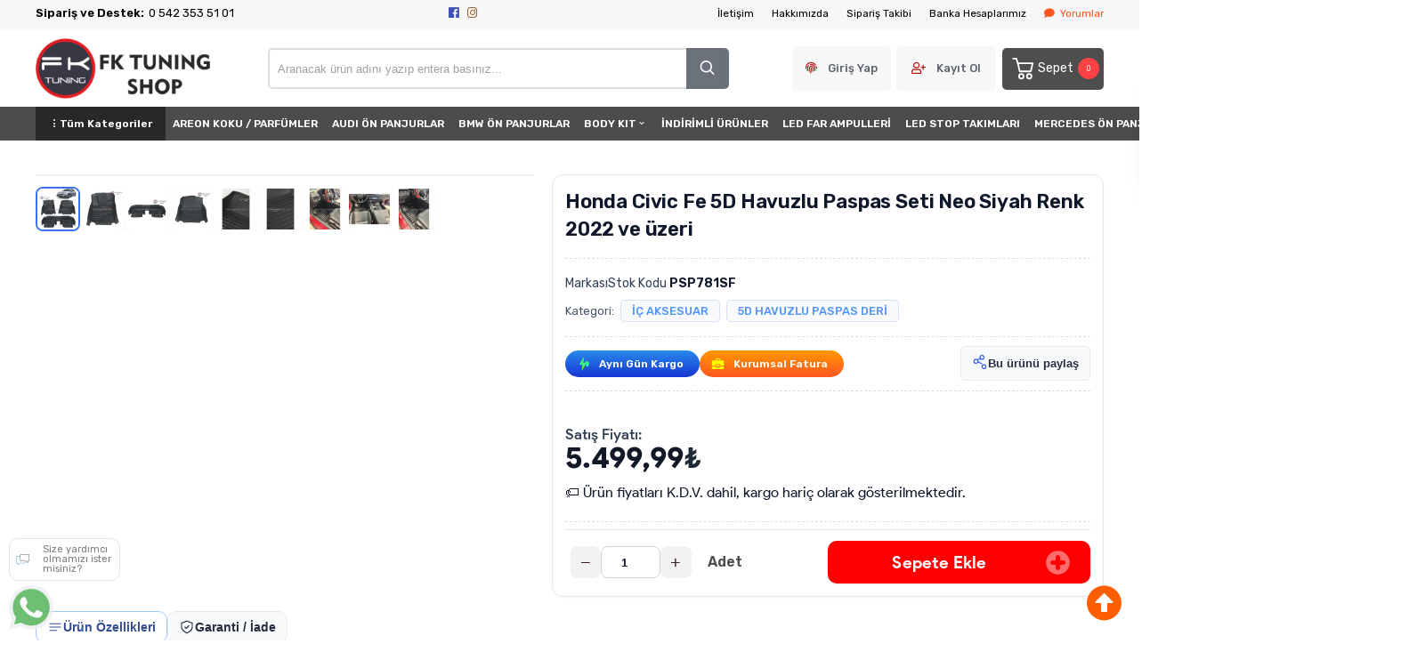

--- FILE ---
content_type: text/html; charset=utf-8
request_url: https://www.fktuningshop.com/honda-civic-fe-5d-havuzlu-paspas-seti-neo-siyah-renk-2022-ve-uzeri
body_size: 29637
content:
<!DOCTYPE HTML>
<html lang="tr-TR">
    <head>
         <!-- HTML Meta Tags -->
<title>Honda Civic Fe 5D Havuzlu Paspas Seti Neo Siyah Renk 2022 ve üzeri | FK Tuning Shop - Oto Aksesuar - Tuning</title>
<meta name="description" content="Honda Civic Fe 5D Havuzlu Paspas Seti Neo Siyah Renk 2022 ve üzeri Fiyat ve Modelleri fktuningshop.com adresinden hızlı ve güvenli alışverişle sağlayın.">
<!-- Google / Search Engine Tags -->
<meta itemprop="name" content="Honda Civic Fe 5D Havuzlu Paspas Seti Neo Siyah Renk 2022 ve üzeri | FK Tuning Shop - Oto Aksesuar - Tuning">
<meta itemprop="description" content="Honda Civic Fe 5D Havuzlu Paspas Seti Neo Siyah Renk 2022 ve üzeri Fiyat ve Modelleri fktuningshop.com adresinden hızlı ve güvenli alışverişle sağlayın.">
<meta itemprop="image" content="https://www.fktuningshop.com/images/urunler/1791435135877884.jpeg">
<!-- Facebook Meta Tags -->
<meta property="og:locale" content="tr_TR" />
<meta property="og:url" content="https://www.fktuningshop.com/honda-civic-fe-5d-havuzlu-paspas-seti-neo-siyah-renk-2022-ve-uzeri">
<meta property="og:type" content="website">
<meta property="og:title" content="Honda Civic Fe 5D Havuzlu Paspas Seti Neo Siyah Renk 2022 ve üzeri | FK Tuning Shop - Oto Aksesuar - Tuning">
<meta property="og:description" content="Honda Civic Fe 5D Havuzlu Paspas Seti Neo Siyah Renk 2022 ve üzeri Fiyat ve Modelleri fktuningshop.com adresinden hızlı ve güvenli alışverişle sağlayın.">
<meta property="og:image" content="https://www.fktuningshop.com/images/urunler/1791435135877884.jpeg">
<!-- Twitter Meta Tags -->
<meta name="twitter:card" content="summary_large_image">
<meta name="twitter:title" content="Honda Civic Fe 5D Havuzlu Paspas Seti Neo Siyah Renk 2022 ve üzeri | FK Tuning Shop - Oto Aksesuar - Tuning">
<meta name="twitter:description" content="Honda Civic Fe 5D Havuzlu Paspas Seti Neo Siyah Renk 2022 ve üzeri Fiyat ve Modelleri fktuningshop.com adresinden hızlı ve güvenli alışverişle sağlayın.">
<meta name="twitter:image" content="https://www.fktuningshop.com/images/urunler/1791435135877884.jpeg">
<meta property="product:brand" content="HONDA">
<meta property="product:availability" content="in stock">
<meta property="product:condition" content="new">
<meta property="product:price:amount" content="5499.99">
<meta property="product:price:currency" content="TRY">
<meta property="product:retailer_item_id" content="PSP781SF">
<meta property="product:item_group_id" content="PSP781SF">
    <script type="application/ld+json">
    {
      "@context": "https://schema.org/",
      "@type": "Product",
      "name": "Honda Civic Fe 5D Havuzlu Paspas Seti Neo Siyah Renk 2022 ve üzeri",
      "image": [
        "https://www.fktuningshop.com/images/urunler/1791435135877884.jpeg"
       ],
      "description": "Honda Civic Fe 5D Havuzlu Paspas Seti Neo Siyah Renk 2022 ve üzeri Fiyat ve Modelleri fktuningshop.com adresinden hızlı ve güvenli alışverişle sağlayın.",
      "sku": "PSP781SF",
      "mpn": "",
      "brand": {
        "@type": "Brand",
        "name": "HONDA"
      },
      "offers": {
        "@type": "Offer",
        "url": "https://www.fktuningshop.com/honda-civic-fe-5d-havuzlu-paspas-seti-neo-siyah-renk-2022-ve-uzeri",
        "priceCurrency": "TL",
        "price": "5499.99",
        "priceValidUntil": "2026-12-30",
        "itemCondition": "https://schema.org/NewCondition",
        "availability": "https://schema.org/InStock"
      }
    }
    </script>

<meta name="viewport" content="width=device-width, initial-scale=1.0, maximum-scale=1.0, user-scalable=0" />
<link rel="shortcut icon" type="image/png" href="images/fklogo-templatelogo-1-favicon-1.png"/>
<meta name="googlebot" content="index, follow, max-snippet:-1, max-image-preview:large, max-video-preview:-1" />
<meta name="bingbot" content="index, follow, max-snippet:-1, max-image-preview:large, max-video-preview:-1" />
<meta http-equiv="x-dns-prefetch-control" content="on">
<link rel="canonical" href="https://www.fktuningshop.com/honda-civic-fe-5d-havuzlu-paspas-seti-neo-siyah-renk-2022-ve-uzeri"/>
<meta name="Language" content="Turkish" />
<base href="https://www.fktuningshop.com/" />





<script>var baseHref = "https://www.fktuningshop.com/";</script>
<!-- SOFTWARE : IMAGAZA ETİCARET  --->
<!-- WEBSITE:  https://www.imagaza.net/  --->
<!-- PHONE: 0850 333 63 13  --->
<!-- BURAYA --><!-- GOOGLE TAG MANAGER -->
<script type = "text/javascript" src ="https://www.googletagmanager.com/gtag/js?id=G-TQZFL1PW0W"> </script> 
 <!-- Google Tag Manager -->
<script>(function(w,d,s,l,i){w[l]=w[l]||[];w[l].push({'gtm.start':
new Date().getTime(),event:'gtm.js'});var f=d.getElementsByTagName(s)[0],
j=d.createElement(s),dl=l!='dataLayer'?'&l='+l:'';j.async=true;j.src=
'https://www.googletagmanager.com/gtm.js?id='+i+dl;f.parentNode.insertBefore(j,f);
})(window,document,'script','dataLayer','G-TQZFL1PW0W');</script>
<!-- End Google Tag Manager -->
 <script>
  dataLayer = [{
    'ecommerce': {
      'detail': {
        'actionField': {'list': 'Product View'},
        'products': [{
          'name': 'Honda Civic Fe 5D Havuzlu Paspas Seti Neo Siyah Renk 2022 ve üzeri',
          'id': 'PSP781SF',
          'price': '5499.99',
          'brand': 'HONDA',
          'currency': 'TRY',
          'category': 'İÇ AKSESUAR/5D HAVUZLU PASPAS DERİ'
        }]
      }
    }
  }];
</script>
 <script>
fbq('track', 'ViewContent', {
content_ids: ['13843'],
content_type: 'product',
value: 5499.99,
currency: 'TRY'
});
</script>
<!-- SPMSET:  -->
<!-- ACTS: 362865496 -->
<!-- LSTR: 859835164 -->

<!-- GOOGLE FONTS --->
 <link rel="stylesheet" href="https://unicons.iconscout.com/release/v4.0.0/css/line.css">
<link href="https://fonts.googleapis.com/css2?family=Inter:wght@100;300;400;500;600;700&display=swap" rel="stylesheet">
<link href="https://fonts.googleapis.com/css2?family=Raleway:wght@200;300;400;600;800&display=swap" rel="stylesheet">
<link href="templates/system/shared/fontawasome/css/all.css" rel="stylesheet">


<link rel="stylesheet" href="css/8fd6d0dbaa27093e7129ce6878ce4f0e8b8d320c.css" />
<script type="text/javascript" src="js/jquery.js" type="text/javascript"></script>
<script src="js/a3f9d638712650147f3b8c9ab13f2086fd96977b.js"></script>
<script>var facebookLogin = "https://connect.imagaza.net/facebook/aHR0cHM6Ly93d3cuZmt0dW5pbmdzaG9wLmNvbQ--";var googleLogin = "https://connect.imagaza.net/google/aHR0cHM6Ly93d3cuZmt0dW5pbmdzaG9wLmNvbQ--"; var lang_lutfenBekleyin = 'Lütfen Bekleyiniz.';var googleLogin = "https://connect.imagaza.net/google/aHR0cHM6Ly93d3cuZmt0dW5pbmdzaG9wLmNvbQ--";var googleLogin = "https://connect.imagaza.net/google/aHR0cHM6Ly93d3cuZmt0dW5pbmdzaG9wLmNvbQ--"; var lang_lutfenBekleyin = 'Lütfen Bekleyiniz.';var socialShare_showLabel  = false;var socialShare_showCount  = false;var socialShare_shares = ["twitter","facebook","googleplus","linkedin","whatsapp"];</script><style></style>        <link rel="stylesheet" href="templates/wstore/style.css?ref=973689022" />
        <link rel="preconnect" href="https://fonts.googleapis.com">
        <link rel="preconnect" href="https://fonts.gstatic.com" crossorigin>
        <link href="https://fonts.googleapis.com/css2?family=Rubik:wght@300;400;500;600&display=swap" rel="stylesheet">
        <script>
$(document).ready(function() {
  $('#cat-limit').SumoSelect();
  $('#orderBy').SumoSelect({placeholder: 'Ürünleri Sıralayın'});
});
</script>

<script>
$(function() {
        $("img.lazy").lazyload({
          effect: "fadeIn",
          effectTime: 2000,
          threshold: 0
        });
    });
</script>   
<script type="text/javascript">
      // FUNCTION TO SCROLL 1PX AND TRIGGER THE LAZY LOAD
      function tinyScroll() {
        window.scrollBy(0, 1);
      }
</script>




<div id="fb-root"></div>
<script>(function(d, s, id) {
  var js, fjs = d.getElementsByTagName(s)[0];
  if (d.getElementById(id)) return;
  js = d.createElement(s); js.id = id;
  js.src = "//connect.facebook.net/tr_TR/sdk.js#xfbml=1&version=v2.5&appId=281694635174611";
  fjs.parentNode.insertBefore(js, fjs);
}(document, 'script', 'facebook-jssdk'));</script>
<script type="text/javascript">                 
 $(function () {
   $("fancybox_switch").click(function () {
	$("fancybox").toggleClass("hidden");
  });
});
</script> 

<link rel="Stylesheet" type="text/css" href="templates/system/shared/gk/css/glasscase.min.css"/>
<script src="templates/system/shared/gk/js/modernizr.custom.js" type="text/javascript"></script>
<script src="templates/system/shared/gk/js/jquery.glasscase.min.js" type="text/javascript"></script>
<style>.gc-zoom { position: absolute; /overflow:hidden; width: 620px !important; height: auto; z-index: 1040!important; border: 2px solid #7f7f7f; padding: 2px; background-color: #fff }</style>
<style>
.defaultBlock,.paketFiyat{display:none;}
.sf-form-item-fullwidth .sf-text-label{float:left;width:100%;}
.sf-form-item-fullwidth .sf-form-textarea{min-width:288px;width:45%;}
.sf-form-container div{overflow:hidden;}
.urunListLite{display:none;}
.tab-content{padding:29px;width:96%;}
.detaylar #tab-titles{background:rgba(204,204,204,0.73)!important;}
.detaylar #tab-titles .active-tab{color:#000 !important:;}
.detaylar #tab-titles li{color:#fff;}
</style>

        <link rel="stylesheet" href="https://www.fktuningshop.com/include/imod/core/sansliurun/sansliurun.css?refx=2920" /><link href="include/imod/core/siparisform/siparis.css?ref=1284" rel="stylesheet"><link rel="stylesheet" href="include/imod/core/taksit/taksit.css?ref=6330" /><script src="include/imod/core/taksit/taksit.js?ref=6931"></script><link href="include/imod/core/urundetay/urundetay.css" rel="stylesheet"><link href="include/3rdparty/fancybox/jquery.fancybox.css" rel="stylesheet"><style>#taksit_hesapla{display:flex;align-items:center;border:1px solid #3cb374;max-width:240px;padding:6px 11px;margin-bottom:15px;border-radius:6px;color:#3cb374;margin-top:15px;font-size:15px;}
                        #taksit_hesapla img{width:31px;margin-right:14px;opacity:0.5;}</style>    </head>
     <body>
        <!-- START CACHE -->
                <!-- START CACHE END //-->

        <style>.adbanner {display: flex; width: 100%; justify-content: center;}.adbanner .wrapping {display: flex; align-items: center; justify-content: center; padding: 5px 0px; }.adbanner .wrapping .getbanner {}.adbanner .wrapping .getbanner img{width:100%;}.adbanner .wrapping .getbanner.header img{ max-height: 70px; width: auto; }}</style> <!-- Google Tag Manager (noscript) -->
<noscript><iframe src="https://www.googletagmanager.com/ns.html?id=G-TQZFL1PW0W"
height="0" width="0" style="display:none;visibility:hidden"></iframe></noscript>
<!-- End Google Tag Manager (noscript) -->
<div class="overback"></div>
   <section id="imobile">
    <div class="logo ">
                <a href="<?php echo $siteDizini ?>"><img class="mainlogo" src="/resimler/280x100/2_1848233386829799.png" alt="" /></a>
            </div><div class="kolon c16" id="user_area"><a href="#" class="facebookLoginPopup new_facebookButton"><i class="fab fa-facebook-square"></i> Facebook ile Bağlan</a><a href="javascript:void(0);" class="user_buttons welcome" id="">Hoşgeldin Ziyaretçi</a><a href="ac/login" class="user_buttons" id=""><i class="fas fa-lock"></i> Giriş Yap</a><a href="ac/register" class="user_buttons" id=""><i class="fas fa-user-plus"></i> Kayıt Ol</a><a href="ac/getorders" class="user_buttons" id=""><i class="fas fa-truck"></i> Sipariş Takibi</a><a href="ac/iletisim" class="user_buttons" id=""><i class="far fa-envelope"></i> İletişim</a></div><ul id="imobmenu"><li  class="step1 dble" id="mainsub124" data-catid="124"><a href="javascript:void(0);" class="dble click1" data-catid="124" id="step1_cat_124">BODY KIT <i class="fas fa-angle-down"></i></a><ul class="sub1 dble" id="sub124"><li><a href="javascript:void(0);"  class="backtomain">GERİ DÖN</a></li><li><a href="body-kit" class="viewall">Tüm Ürünleri Göster</a></li><li  class="step2 dble" id="subiki372" data-catid="372"><a href="body-kit-on-ve-arka-tampon-setleri" class="dble click2" data-catid="372" id="step2_cat_372">ÖN ve ARKA TAMPON SETLERİ </a><ul class="sub2 dble" id="sub372"></ul></li><li  class="step2 dble" id="subiki438" data-catid="438"><a href="body-kit-on-tampon-setleri" class="dble click2" data-catid="438" id="step2_cat_438">ÖN TAMPON SETLERİ </a><ul class="sub2 dble" id="sub438"></ul></li><li  class="step2 dble" id="subiki434" data-catid="434"><a href="body-kit-arka-tampon-setleri" class="dble click2" data-catid="434" id="step2_cat_434">ARKA TAMPON SETLERİ </a><ul class="sub2 dble" id="sub434"></ul></li><li  class="step2 dble" id="subiki493" data-catid="493"><a href="javascript:void(0);" class="dble click2" data-catid="493" id="step2_cat_493">BODY KIT (tampon ekleri) <i class="fas fa-angle-down"></i></a><ul class="sub2 dble" id="sub493"><li  class="step3 dble"><a href="body-kit-body-kit-tampon-ekleri-plastik-body-kit" class="dble click3" id="subuc439" data-catid="439">PLASTİK BODY KIT </a><ul class="sub3 dble" id="sub439"></ul></li><li  class="step3 dble"><a href="body-kit-body-kit-tampon-ekleri-polyester-body-kit" class="dble click3" id="subuc471" data-catid="471">POLYESTER BODY KIT </a><ul class="sub3 dble" id="sub471"></ul></li></ul></li><li  class="step2 dble" id="subiki491" data-catid="491"><a href="javascript:void(0);" class="dble click2" data-catid="491" id="step2_cat_491">ÖN TAMPON EKLERİ & LİPLER <i class="fas fa-angle-down"></i></a><ul class="sub2 dble" id="sub491"><li  class="step3 dble"><a href="body-kit-on-tampon-ekleri-lipler-on-tampon-eki-lipleri-ithal" class="dble click3" id="subuc376" data-catid="376">ÖN TAMPON EKİ - LİPLERİ (ithal) </a><ul class="sub3 dble" id="sub376"></ul></li><li  class="step3 dble"><a href="body-kit-on-tampon-ekleri-lipler-on-tampon-eki-lipleri-polyester" class="dble click3" id="subuc392" data-catid="392">ÖN TAMPON EKİ - LİPLERİ (polyester) </a><ul class="sub3 dble" id="sub392"></ul></li><li  class="step3 dble"><a href="body-kit-on-tampon-ekleri-lipler-on-tampon-eki-lipleri-yerli-plastik" class="dble click3" id="subuc437" data-catid="437">ÖN TAMPON EKİ - LİPLERİ (yerli plastik) </a><ul class="sub3 dble" id="sub437"></ul></li><li  class="step3 dble"><a href="body-kit-on-tampon-ekleri-lipler-on-tampon-eki-lipler-universal" class="dble click3" id="subuc479" data-catid="479">ÖN TAMPON EKİ / LİPLER (universal) </a><ul class="sub3 dble" id="sub479"></ul></li></ul></li><li  class="step2 dble" id="subiki490" data-catid="490"><a href="javascript:void(0);" class="dble click2" data-catid="490" id="step2_cat_490">ARKA DİFÜZÖR & TAMPON EKİ <i class="fas fa-angle-down"></i></a><ul class="sub2 dble" id="sub490"><li  class="step3 dble"><a href="body-kit-arka-difuzor-tampon-eki-difuzor-arka-tampon-eki-ithal" class="dble click3" id="subuc375" data-catid="375">DİFÜZÖR / ARKA TAMPON EKİ (ithal) </a><ul class="sub3 dble" id="sub375"></ul></li><li  class="step3 dble"><a href="body-kit-arka-difuzor-tampon-eki-difuzor-arka-tampon-eki-polyester" class="dble click3" id="subuc393" data-catid="393">DİFÜZÖR / ARKA TAMPON EKİ (polyester) </a><ul class="sub3 dble" id="sub393"></ul></li><li  class="step3 dble"><a href="body-kit-arka-difuzor-tampon-eki-difuzor-arka-tampon-eki" class="dble click3" id="subuc401" data-catid="401">DİFÜZÖR / ARKA TAMPON EKİ </a><ul class="sub3 dble" id="sub401"></ul></li><li  class="step3 dble"><a href="body-kit-arka-difuzor-tampon-eki-arka-tampon-eki-difuzor-yerli-plastik" class="dble click3" id="subuc476" data-catid="476">ARKA TAMPON EKİ / DİFÜZÖR (yerli plastik) </a><ul class="sub3 dble" id="sub476"></ul></li></ul></li><li  class="step2 dble" id="subiki492" data-catid="492"><a href="javascript:void(0);" class="dble click2" data-catid="492" id="step2_cat_492">YAN MARŞPİYELLER <i class="fas fa-angle-down"></i></a><ul class="sub2 dble" id="sub492"><li  class="step3 dble"><a href="body-kit-yan-marspiyeller-yan-marspiyel-ithal" class="dble click3" id="subuc377" data-catid="377">YAN MARŞPİYEL (ithal) </a><ul class="sub3 dble" id="sub377"></ul></li><li  class="step3 dble"><a href="body-kit-yan-marspiyeller-yan-marspiyel-polyester" class="dble click3" id="subuc394" data-catid="394">YAN MARŞPİYEL (polyester) </a><ul class="sub3 dble" id="sub394"></ul></li><li  class="step3 dble"><a href="body-kit-yan-marspiyeller-yan-marspiyel-yerli-plastik" class="dble click3" id="subuc442" data-catid="442">YAN MARŞPİYEL (yerli plastik) </a><ul class="sub3 dble" id="sub442"></ul></li></ul></li><li  class="step2 dble" id="subiki135" data-catid="135"><a href="javascript:void(0);" class="dble click2" data-catid="135" id="step2_cat_135">ARKA SPOYLER <i class="fas fa-angle-down"></i></a><ul class="sub2 dble" id="sub135"><li  class="step3 dble"><a href="body-kit-arka-spoyler-spoyler-polyester-fiber" class="dble click3" id="subuc400" data-catid="400">SPOYLER (polyester/fiber)  </a><ul class="sub3 dble" id="sub400"></ul></li><li  class="step3 dble"><a href="javascript:void(0);" class="dble click3" id="subuc441" data-catid="441">SPOYLER (plastik) <i class="fas fa-angle-down"></i></a><ul class="sub3 dble" id="sub441"><li  class="step4"><a href="body-kit-arka-spoyler-spoyler-plastik-2" class="dble click4" id="step4_cat_482"></a></li></ul></li></ul></li><li  class="step2 dble" id="subiki436" data-catid="436"><a href="body-kit-on-kaputlar" class="dble click2" data-catid="436" id="step2_cat_436">ÖN KAPUTLAR </a><ul class="sub2 dble" id="sub436"></ul></li><li  class="step2 dble" id="subiki373" data-catid="373"><a href="body-kit-on-camurluklar" class="dble click2" data-catid="373" id="step2_cat_373">ÖN ÇAMURLUKLAR </a><ul class="sub2 dble" id="sub373"></ul></li></ul></li><li  class="step1 dble" id="mainsub266" data-catid="266"><a href="on-far-setleri" class="dble click1" data-catid="266" id="step1_cat_266">ÖN FAR SETLERİ </a><ul class="sub1 dble" id="sub266"></ul></li><li  class="step1 dble" id="mainsub433" data-catid="433"><a href="led-stop-takimlari" class="dble click1" data-catid="433" id="step1_cat_433">LED STOP TAKIMLARI </a><ul class="sub1 dble" id="sub433"></ul></li><li  class="step1 dble" id="mainsub469" data-catid="469"><a href="yaris-spor-koltuk" class="dble click1" data-catid="469" id="step1_cat_469">YARIŞ / SPOR KOLTUK </a><ul class="sub1 dble" id="sub469"></ul></li><li  class="step1 dble" id="mainsub387" data-catid="387"><a href="javascript:void(0);" class="dble click1" data-catid="387" id="step1_cat_387">ÖN PANJURLAR <i class="fas fa-angle-down"></i></a><ul class="sub1 dble" id="sub387"><li><a href="javascript:void(0);"  class="backtomain">GERİ DÖN</a></li><li><a href="on-panjurlar" class="viewall">Tüm Ürünleri Göster</a></li><li  class="step2 dble" id="subiki406" data-catid="406"><a href="on-panjurlar-mercedes-on-panjur" class="dble click2" data-catid="406" id="step2_cat_406">MERCEDES ÖN PANJUR </a><ul class="sub2 dble" id="sub406"></ul></li><li  class="step2 dble" id="subiki457" data-catid="457"><a href="on-panjurlar-audi-on-panjurlar" class="dble click2" data-catid="457" id="step2_cat_457">AUDI ÖN PANJURLAR </a><ul class="sub2 dble" id="sub457"></ul></li><li  class="step2 dble" id="subiki458" data-catid="458"><a href="on-panjurlar-diger-tum-markalar" class="dble click2" data-catid="458" id="step2_cat_458">DİĞER TÜM MARKALAR </a><ul class="sub2 dble" id="sub458"></ul></li><li  class="step2 dble" id="subiki484" data-catid="484"><a href="on-panjurlar-bmw-on-panjurlar" class="dble click2" data-catid="484" id="step2_cat_484">BMW ÖN PANJURLAR </a><ul class="sub2 dble" id="sub484"></ul></li><li  class="step2 dble" id="subiki488" data-catid="488"><a href="on-panjurlar-volkswagen-on-panjur" class="dble click2" data-catid="488" id="step2_cat_488">VOLKSWAGEN ÖN PANJUR </a><ul class="sub2 dble" id="sub488"></ul></li><li  class="step2 dble" id="subiki489" data-catid="489"><a href="on-panjurlar-honda-on-panjurlar" class="dble click2" data-catid="489" id="step2_cat_489">HONDA ÖN PANJURLAR </a><ul class="sub2 dble" id="sub489"></ul></li></ul></li><li  class="step1 dble" id="mainsub127" data-catid="127"><a href="javascript:void(0);" class="dble click1" data-catid="127" id="step1_cat_127">DIŞ AKSESUAR <i class="fas fa-angle-down"></i></a><ul class="sub1 dble" id="sub127"><li><a href="javascript:void(0);"  class="backtomain">GERİ DÖN</a></li><li><a href="dis-aksesuar" class="viewall">Tüm Ürünleri Göster</a></li><li  class="step2 dble" id="subiki139" data-catid="139"><a href="dis-aksesuar-anten-cesitleri" class="dble click2" data-catid="139" id="step2_cat_139">ANTEN ÇEŞİTLERİ </a><ul class="sub2 dble" id="sub139"></ul></li><li  class="step2 dble" id="subiki146" data-catid="146"><a href="dis-aksesuar-folyo-kaplama" class="dble click2" data-catid="146" id="step2_cat_146">FOLYO KAPLAMA </a><ul class="sub2 dble" id="sub146"></ul></li><li  class="step2 dble" id="subiki149" data-catid="149"><a href="dis-aksesuar-logo-ve-armalar" class="dble click2" data-catid="149" id="step2_cat_149">LOGO VE ARMALAR </a><ul class="sub2 dble" id="sub149"></ul></li><li  class="step2 dble" id="subiki151" data-catid="151"><a href="dis-aksesuar-plakalik" class="dble click2" data-catid="151" id="step2_cat_151">PLAKALIK </a><ul class="sub2 dble" id="sub151"></ul></li><li  class="step2 dble" id="subiki153" data-catid="153"><a href="dis-aksesuar-sticker" class="dble click2" data-catid="153" id="step2_cat_153">STİCKER </a><ul class="sub2 dble" id="sub153"></ul></li><li  class="step2 dble" id="subiki154" data-catid="154"><a href="dis-aksesuar-cam-silecekleri" class="dble click2" data-catid="154" id="step2_cat_154">CAM SİLECEKLERİ </a><ul class="sub2 dble" id="sub154"></ul></li><li  class="step2 dble" id="subiki159" data-catid="159"><a href="dis-aksesuar-aksesuarlar" class="dble click2" data-catid="159" id="step2_cat_159">AKSESUARLAR </a><ul class="sub2 dble" id="sub159"></ul></li><li  class="step2 dble" id="subiki228" data-catid="228"><a href="dis-aksesuar-kaliper-kapaklari" class="dble click2" data-catid="228" id="step2_cat_228">KALİPER KAPAKLARI </a><ul class="sub2 dble" id="sub228"></ul></li><li  class="step2 dble" id="subiki238" data-catid="238"><a href="dis-aksesuar-arac-gerec" class="dble click2" data-catid="238" id="step2_cat_238">ARAÇ & GEREÇ </a><ul class="sub2 dble" id="sub238"></ul></li><li  class="step2 dble" id="subiki306" data-catid="306"><a href="dis-aksesuar-bagaj-tampon-koruma" class="dble click2" data-catid="306" id="step2_cat_306">BAGAJ-TAMPON KORUMA </a><ul class="sub2 dble" id="sub306"></ul></li><li  class="step2 dble" id="subiki399" data-catid="399"><a href="dis-aksesuar-camurluk-havalandirmasi" class="dble click2" data-catid="399" id="step2_cat_399">ÇAMURLUK HAVALANDIRMASI </a><ul class="sub2 dble" id="sub399"></ul></li><li  class="step2 dble" id="subiki412" data-catid="412"><a href="dis-aksesuar-kapi-koruma-banti" class="dble click2" data-catid="412" id="step2_cat_412">KAPI KORUMA BANTI </a><ul class="sub2 dble" id="sub412"></ul></li><li  class="step2 dble" id="subiki444" data-catid="444"><a href="dis-aksesuar-branda" class="dble click2" data-catid="444" id="step2_cat_444">BRANDA </a><ul class="sub2 dble" id="sub444"></ul></li><li  class="step2 dble" id="subiki446" data-catid="446"><a href="dis-aksesuar-kaput-ruzgarligi" class="dble click2" data-catid="446" id="step2_cat_446">KAPUT RÜZGARLIĞI </a><ul class="sub2 dble" id="sub446"></ul></li></ul></li><li  class="step1 dble" id="mainsub128" data-catid="128"><a href="javascript:void(0);" class="dble click1" data-catid="128" id="step1_cat_128">İÇ AKSESUAR <i class="fas fa-angle-down"></i></a><ul class="sub1 dble" id="sub128"><li><a href="javascript:void(0);"  class="backtomain">GERİ DÖN</a></li><li><a href="ic-aksesuar" class="viewall">Tüm Ürünleri Göster</a></li><li  class="step2 dble" id="subiki162" data-catid="162"><a href="ic-aksesuar-anahtarlik-ve-aksesuarlari" class="dble click2" data-catid="162" id="step2_cat_162">ANAHTARLIK ve AKSESUARLARI </a><ul class="sub2 dble" id="sub162"></ul></li><li  class="step2 dble" id="subiki167" data-catid="167"><a href="ic-aksesuar-direksiyon-cesitleri" class="dble click2" data-catid="167" id="step2_cat_167">DİREKSİYON ÇEŞİTLERİ </a><ul class="sub2 dble" id="sub167"></ul></li><li  class="step2 dble" id="subiki168" data-catid="168"><a href="ic-aksesuar-kol-dayama-ve-aksesuarlari" class="dble click2" data-catid="168" id="step2_cat_168">KOL DAYAMA ve AKSESUARLARI </a><ul class="sub2 dble" id="sub168"></ul></li><li  class="step2 dble" id="subiki185" data-catid="185"><a href="ic-aksesuar-telefon-tutucular" class="dble click2" data-catid="185" id="step2_cat_185">TELEFON TUTUCULAR </a><ul class="sub2 dble" id="sub185"></ul></li><li  class="step2 dble" id="subiki271" data-catid="271"><a href="ic-aksesuar-hali-kaucuk-paspas" class="dble click2" data-catid="271" id="step2_cat_271">HALI - KAUÇUK PASPAS  </a><ul class="sub2 dble" id="sub271"></ul></li><li  class="step2 dble" id="subiki402" data-catid="402"><a href="ic-aksesuar-vites-topuzu-f1-paddle" class="dble click2" data-catid="402" id="step2_cat_402">VİTES TOPUZU - F1 PADDLE </a><ul class="sub2 dble" id="sub402"></ul></li><li  class="step2 dble" id="subiki403" data-catid="403"><a href="ic-aksesuar-pedal-setleri" class="dble click2" data-catid="403" id="step2_cat_403">PEDAL SETLERİ </a><ul class="sub2 dble" id="sub403"></ul></li><li  class="step2 dble" id="subiki448" data-catid="448"><a href="ic-aksesuar-3d-bagaj-havuzu" class="dble click2" data-catid="448" id="step2_cat_448">3D BAGAJ HAVUZU </a><ul class="sub2 dble" id="sub448"></ul></li><li  class="step2 dble" id="subiki449" data-catid="449"><a href="ic-aksesuar-3d-havuzlu-paspas" class="dble click2" data-catid="449" id="step2_cat_449">3D HAVUZLU PASPAS </a><ul class="sub2 dble" id="sub449"></ul></li><li  class="step2 dble" id="subiki450" data-catid="450"><a href="ic-aksesuar-5d-havuzlu-paspas-deri" class="dble click2" data-catid="450" id="step2_cat_450">5D HAVUZLU PASPAS DERİ </a><ul class="sub2 dble" id="sub450"></ul></li><li  class="step2 dble" id="subiki452" data-catid="452"><a href="ic-aksesuar-aksesuarlar" class="dble click2" data-catid="452" id="step2_cat_452">AKSESUARLAR </a><ul class="sub2 dble" id="sub452"></ul></li></ul></li><li  class="step1 dble" id="mainsub475" data-catid="475"><a href="areon-koku-parfumler" class="dble click1" data-catid="475" id="step1_cat_475">AREON KOKU / PARFÜMLER </a><ul class="sub1 dble" id="sub475"></ul></li><li  class="step1 dble" id="mainsub481" data-catid="481"><a href="indirimli-urunler" class="dble click1" data-catid="481" id="step1_cat_481">İNDİRİMLİ ÜRÜNLER </a><ul class="sub1 dble" id="sub481"></ul></li><li  class="step1 dble" id="mainsub379" data-catid="379"><a href="katlanir-ayna" class="dble click1" data-catid="379" id="step1_cat_379">KATLANIR AYNA </a><ul class="sub1 dble" id="sub379"></ul></li><li  class="step1 dble" id="mainsub378" data-catid="378"><a href="javascript:void(0);" class="dble click1" data-catid="378" id="step1_cat_378">AYNA KAPAKLARI - AYNA SİNYALLERİ <i class="fas fa-angle-down"></i></a><ul class="sub1 dble" id="sub378"><li><a href="javascript:void(0);"  class="backtomain">GERİ DÖN</a></li><li><a href="ayna-kapaklari-ayna-sinyalleri" class="viewall">Tüm Ürünleri Göster</a></li><li  class="step2 dble" id="subiki381" data-catid="381"><a href="ayna-kapaklari-ayna-sinyalleri-yarasa-ayna-kapagi" class="dble click2" data-catid="381" id="step2_cat_381">YARASA AYNA KAPAĞI </a><ul class="sub2 dble" id="sub381"></ul></li><li  class="step2 dble" id="subiki382" data-catid="382"><a href="ayna-kapaklari-ayna-sinyalleri-ayna-kapaklari-fume-karbon-piano" class="dble click2" data-catid="382" id="step2_cat_382">AYNA KAPAKLARI (füme-karbon-piano) </a><ul class="sub2 dble" id="sub382"></ul></li><li  class="step2 dble" id="subiki391" data-catid="391"><a href="ayna-kapaklari-ayna-sinyalleri-ayna-sinyali" class="dble click2" data-catid="391" id="step2_cat_391">AYNA SİNYALİ </a><ul class="sub2 dble" id="sub391"></ul></li></ul></li><li  class="step1 dble" id="mainsub251" data-catid="251"><a href="javascript:void(0);" class="dble click1" data-catid="251" id="step1_cat_251">4x4 SUV PİCK-UP AKSESUAR <i class="fas fa-angle-down"></i></a><ul class="sub1 dble" id="sub251"><li><a href="javascript:void(0);"  class="backtomain">GERİ DÖN</a></li><li><a href="4x4-suv-pick-up-aksesuar" class="viewall">Tüm Ürünleri Göster</a></li><li  class="step2 dble" id="subiki335" data-catid="335"><a href="4x4-suv-pick-up-aksesuar-dis-aksesuarlar" class="dble click2" data-catid="335" id="step2_cat_335">DIŞ AKSESUARLAR </a><ul class="sub2 dble" id="sub335"></ul></li><li  class="step2 dble" id="subiki340" data-catid="340"><a href="4x4-suv-pick-up-aksesuar-body-kit-donusumler" class="dble click2" data-catid="340" id="step2_cat_340">BODY KIT DÖNÜŞÜMLER </a><ul class="sub2 dble" id="sub340"></ul></li><li  class="step2 dble" id="subiki404" data-catid="404"><a href="4x4-suv-pick-up-aksesuar-demir-tamponlar" class="dble click2" data-catid="404" id="step2_cat_404">DEMİR TAMPONLAR </a><ul class="sub2 dble" id="sub404"></ul></li><li  class="step2 dble" id="subiki420" data-catid="420"><a href="4x4-suv-pick-up-aksesuar-camurluk-kaplama-dodik-seti" class="dble click2" data-catid="420" id="step2_cat_420">ÇAMURLUK KAPLAMA - DODİK SETİ </a><ul class="sub2 dble" id="sub420"></ul></li><li  class="step2 dble" id="subiki422" data-catid="422"><a href="4x4-suv-pick-up-aksesuar-kapi-kaput-bagaj-kaplamalari" class="dble click2" data-catid="422" id="step2_cat_422">KAPI - KAPUT - BAGAJ KAPLAMALARI </a><ul class="sub2 dble" id="sub422"></ul></li><li  class="step2 dble" id="subiki423" data-catid="423"><a href="4x4-suv-pick-up-aksesuar-on-arka-korumalar" class="dble click2" data-catid="423" id="step2_cat_423">ÖN / ARKA KORUMALAR </a><ul class="sub2 dble" id="sub423"></ul></li><li  class="step2 dble" id="subiki424" data-catid="424"><a href="4x4-suv-pick-up-aksesuar-on-panjur-gruplari" class="dble click2" data-catid="424" id="step2_cat_424">ÖN PANJUR GRUPLARI </a><ul class="sub2 dble" id="sub424"></ul></li><li  class="step2 dble" id="subiki425" data-catid="425"><a href="4x4-suv-pick-up-aksesuar-roll-bar" class="dble click2" data-catid="425" id="step2_cat_425">ROLL BAR </a><ul class="sub2 dble" id="sub425"></ul></li><li  class="step2 dble" id="subiki426" data-catid="426"><a href="4x4-suv-pick-up-aksesuar-snorkel" class="dble click2" data-catid="426" id="step2_cat_426">ŞNORKEL </a><ul class="sub2 dble" id="sub426"></ul></li><li  class="step2 dble" id="subiki478" data-catid="478"><a href="4x4-suv-pick-up-aksesuar-on-tampon-koruma-demiri" class="dble click2" data-catid="478" id="step2_cat_478">ÖN TAMPON KORUMA DEMİRİ </a><ul class="sub2 dble" id="sub478"></ul></li></ul></li><li  class="step1 dble" id="mainsub386" data-catid="386"><a href="kablosuz-sarj-unitesi" class="dble click1" data-catid="386" id="step1_cat_386">KABLOSUZ ŞARJ ÜNİTESİ </a><ul class="sub1 dble" id="sub386"></ul></li><li  class="step1 dble" id="mainsub463" data-catid="463"><a href="spor-yay" class="dble click1" data-catid="463" id="step1_cat_463">SPOR YAY </a><ul class="sub1 dble" id="sub463"></ul></li><li  class="step1 dble" id="mainsub395" data-catid="395"><a href="egzoz-egzoz-uclari" class="dble click1" data-catid="395" id="step1_cat_395">EGZOZ - EGZOZ UÇLARI </a><ul class="sub1 dble" id="sub395"></ul></li><li  class="step1 dble" id="mainsub413" data-catid="413"><a href="vakumlu-kapi-elektrikli-bagaj" class="dble click1" data-catid="413" id="step1_cat_413">VAKUMLU KAPI - ELEKTRİKLİ BAGAJ </a><ul class="sub1 dble" id="sub413"></ul></li><li  class="step1 dble" id="mainsub298" data-catid="298"><a href="javascript:void(0);" class="dble click1" data-catid="298" id="step1_cat_298">PORT BAGAJ - TAVAN ÇITASI <i class="fas fa-angle-down"></i></a><ul class="sub1 dble" id="sub298"><li><a href="javascript:void(0);"  class="backtomain">GERİ DÖN</a></li><li><a href="port-bagaj-tavan-citasi" class="viewall">Tüm Ürünleri Göster</a></li><li  class="step2 dble" id="subiki472" data-catid="472"><a href="port-bagaj-tavan-citasi-port-bagaj" class="dble click2" data-catid="472" id="step2_cat_472">PORT BAGAJ </a><ul class="sub2 dble" id="sub472"></ul></li></ul></li><li  class="step1 dble" id="mainsub233" data-catid="233"><a href="yan-basamaklar" class="dble click1" data-catid="233" id="step1_cat_233">YAN BASAMAKLAR </a><ul class="sub1 dble" id="sub233"></ul></li><li  class="step1 dble" id="mainsub166" data-catid="166"><a href="temizlik-ve-bakim-urunleri" class="dble click1" data-catid="166" id="step1_cat_166">TEMİZLİK VE BAKIM ÜRÜNLERİ </a><ul class="sub1 dble" id="sub166"></ul></li><li  class="step1 dble" id="mainsub142" data-catid="142"><a href="javascript:void(0);" class="dble click1" data-catid="142" id="step1_cat_142">CAM RÜZGARLIKLARI <i class="fas fa-angle-down"></i></a><ul class="sub1 dble" id="sub142"><li><a href="javascript:void(0);"  class="backtomain">GERİ DÖN</a></li><li><a href="cam-ruzgarliklari" class="viewall">Tüm Ürünleri Göster</a></li><li  class="step2 dble" id="subiki383" data-catid="383"><a href="cam-ruzgarliklari-4x4-pick-up-grubu" class="dble click2" data-catid="383" id="step2_cat_383">4x4 - PICK-UP GRUBU </a><ul class="sub2 dble" id="sub383"></ul></li><li  class="step2 dble" id="subiki384" data-catid="384"><a href="cam-ruzgarliklari-cam-ruzgarligi" class="dble click2" data-catid="384" id="step2_cat_384">CAM RÜZGARLIĞI </a><ul class="sub2 dble" id="sub384"></ul></li><li  class="step2 dble" id="subiki443" data-catid="443"><a href="cam-ruzgarliklari-kromlu-cam-ruzgarligi" class="dble click2" data-catid="443" id="step2_cat_443">KROMLU CAM RÜZGARLIĞI </a><ul class="sub2 dble" id="sub443"></ul></li></ul></li><li  class="step1 dble" id="mainsub134" data-catid="134"><a href="javascript:void(0);" class="dble click1" data-catid="134" id="step1_cat_134">TUNING - PERFORMANS <i class="fas fa-angle-down"></i></a><ul class="sub1 dble" id="sub134"><li><a href="javascript:void(0);"  class="backtomain">GERİ DÖN</a></li><li><a href="tuning-performans" class="viewall">Tüm Ürünleri Göster</a></li><li  class="step2 dble" id="subiki180" data-catid="180"><a href="tuning-performans-blow-off" class="dble click2" data-catid="180" id="step2_cat_180">BLOW OFF  </a><ul class="sub2 dble" id="sub180"></ul></li><li  class="step2 dble" id="subiki183" data-catid="183"><a href="tuning-performans-jdm-urunler" class="dble click2" data-catid="183" id="step2_cat_183">JDM ÜRÜNLER </a><ul class="sub2 dble" id="sub183"></ul></li><li  class="step2 dble" id="subiki410" data-catid="410"><a href="tuning-performans-kamber-kitler" class="dble click2" data-catid="410" id="step2_cat_410">KAMBER KİTLER </a><ul class="sub2 dble" id="sub410"></ul></li><li  class="step2 dble" id="subiki465" data-catid="465"><a href="tuning-performans-hava-filtreleri" class="dble click2" data-catid="465" id="step2_cat_465">HAVA FİLTRELERİ </a><ul class="sub2 dble" id="sub465"></ul></li><li  class="step2 dble" id="subiki468" data-catid="468"><a href="tuning-performans-kaput-amortisoru" class="dble click2" data-catid="468" id="step2_cat_468">KAPUT AMORTİSÖRÜ </a><ul class="sub2 dble" id="sub468"></ul></li><li  class="step2 dble" id="subiki485" data-catid="485"><a href="tuning-performans-gosterge-saatleri" class="dble click2" data-catid="485" id="step2_cat_485">GÖSTERGE SAATLERİ </a><ul class="sub2 dble" id="sub485"></ul></li></ul></li><li  class="step1 dble" id="mainsub133" data-catid="133"><a href="javascript:void(0);" class="dble click1" data-catid="133" id="step1_cat_133">SES VE GÖRÜNTÜ SİSTEMİ <i class="fas fa-angle-down"></i></a><ul class="sub1 dble" id="sub133"><li><a href="javascript:void(0);"  class="backtomain">GERİ DÖN</a></li><li><a href="ses-ve-goruntu-sistemi" class="viewall">Tüm Ürünleri Göster</a></li><li  class="step2 dble" id="subiki328" data-catid="328"><a href="ses-ve-goruntu-sistemi-oto-teyp" class="dble click2" data-catid="328" id="step2_cat_328">OTO TEYP </a><ul class="sub2 dble" id="sub328"></ul></li><li  class="step2 dble" id="subiki345" data-catid="345"><a href="ses-ve-goruntu-sistemi-amfi-cesitleri" class="dble click2" data-catid="345" id="step2_cat_345">AMFİ ÇEŞİTLERİ </a><ul class="sub2 dble" id="sub345"></ul></li><li  class="step2 dble" id="subiki346" data-catid="346"><a href="ses-ve-goruntu-sistemi-hoparlor-kapagi" class="dble click2" data-catid="346" id="step2_cat_346">HOPARLÖR KAPAĞI </a><ul class="sub2 dble" id="sub346"></ul></li><li  class="step2 dble" id="subiki460" data-catid="460"><a href="ses-ve-goruntu-sistemi-hoparlor-cesitleri" class="dble click2" data-catid="460" id="step2_cat_460">HOPARLÖR ÇEŞİTLERİ </a><ul class="sub2 dble" id="sub460"></ul></li><li  class="step2 dble" id="subiki461" data-catid="461"><a href="ses-ve-goruntu-sistemi-multimedia-ekranlar" class="dble click2" data-catid="461" id="step2_cat_461">MULTIMEDIA EKRANLAR </a><ul class="sub2 dble" id="sub461"></ul></li><li  class="step2 dble" id="subiki462" data-catid="462"><a href="ses-ve-goruntu-sistemi-subwoofer-bass-cesitleri" class="dble click2" data-catid="462" id="step2_cat_462">SUBWOOFER BASS ÇEŞİTLERİ </a><ul class="sub2 dble" id="sub462"></ul></li><li  class="step2 dble" id="subiki483" data-catid="483"><a href="ses-ve-goruntu-sistemi-hayalet-gostergeler" class="dble click2" data-catid="483" id="step2_cat_483">HAYALET GÖSTERGELER </a><ul class="sub2 dble" id="sub483"></ul></li></ul></li><li  class="step1 dble" id="mainsub130" data-catid="130"><a href="javascript:void(0);" class="dble click1" data-catid="130" id="step1_cat_130">AYDINLATMA / ELEKTRİK <i class="fas fa-angle-down"></i></a><ul class="sub1 dble" id="sub130"><li><a href="javascript:void(0);"  class="backtomain">GERİ DÖN</a></li><li><a href="aydinlatma-elektrik" class="viewall">Tüm Ürünleri Göster</a></li><li  class="step2 dble" id="subiki148" data-catid="148"><a href="aydinlatma-elektrik-korna" class="dble click2" data-catid="148" id="step2_cat_148">KORNA </a><ul class="sub2 dble" id="sub148"></ul></li><li  class="step2 dble" id="subiki187" data-catid="187"><a href="aydinlatma-elektrik-kapi-alti-isikli-logo" class="dble click2" data-catid="187" id="step2_cat_187">KAPI ALTI IŞIKLI LOGO </a><ul class="sub2 dble" id="sub187"></ul></li><li  class="step2 dble" id="subiki211" data-catid="211"><a href="aydinlatma-elektrik-ayna-alti-led" class="dble click2" data-catid="211" id="step2_cat_211">AYNA ALTI LED </a><ul class="sub2 dble" id="sub211"></ul></li><li  class="step2 dble" id="subiki222" data-catid="222"><a href="aydinlatma-elektrik-xenon-yedek-ampuller" class="dble click2" data-catid="222" id="step2_cat_222">XENON YEDEK AMPÜLLER </a><ul class="sub2 dble" id="sub222"></ul></li><li  class="step2 dble" id="subiki224" data-catid="224"><a href="javascript:void(0);" class="dble click2" data-catid="224" id="step2_cat_224">İÇ AMBİYANS ÇEŞİTLERİ <i class="fas fa-angle-down"></i></a><ul class="sub2 dble" id="sub224"><li  class="step3 dble"><a href="aydinlatma-elektrik-ic-ambiyans-cesitleri-mercedes-ambiyans" class="dble click3" id="subuc431" data-catid="431">MERCEDES AMBİYANS </a><ul class="sub3 dble" id="sub431"></ul></li></ul></li><li  class="step2 dble" id="subiki227" data-catid="227"><a href="aydinlatma-elektrik-standart-halogen-ampuller" class="dble click2" data-catid="227" id="step2_cat_227">STANDART / HALOGEN AMPÜLLER </a><ul class="sub2 dble" id="sub227"></ul></li><li  class="step2 dble" id="subiki243" data-catid="243"><a href="aydinlatma-elektrik-park-sensorleri" class="dble click2" data-catid="243" id="step2_cat_243">PARK SENSÖRLERİ </a><ul class="sub2 dble" id="sub243"></ul></li><li  class="step2 dble" id="subiki283" data-catid="283"><a href="aydinlatma-elektrik-polis-cakarlari-sirenleri" class="dble click2" data-catid="283" id="step2_cat_283">POLİS ÇAKARLARI / SİRENLERİ </a><ul class="sub2 dble" id="sub283"></ul></li><li  class="step2 dble" id="subiki388" data-catid="388"><a href="aydinlatma-elektrik-mercek-setleri" class="dble click2" data-catid="388" id="step2_cat_388">MERCEK SETLERİ </a><ul class="sub2 dble" id="sub388"></ul></li><li  class="step2 dble" id="subiki398" data-catid="398"><a href="aydinlatma-elektrik-offroad-projektor-gunduz-ledleri" class="dble click2" data-catid="398" id="step2_cat_398">OFFROAD PROJEKTÖR - GÜNDÜZ LEDLERİ </a><ul class="sub2 dble" id="sub398"></ul></li><li  class="step2 dble" id="subiki409" data-catid="409"><a href="aydinlatma-elektrik-modul-cesitleri" class="dble click2" data-catid="409" id="step2_cat_409">MODÜL ÇEŞİTLERİ </a><ul class="sub2 dble" id="sub409"></ul></li><li  class="step2 dble" id="subiki427" data-catid="427"><a href="aydinlatma-elektrik-angel-eyes-halka" class="dble click2" data-catid="427" id="step2_cat_427">ANGEL EYES HALKA </a><ul class="sub2 dble" id="sub427"></ul></li><li  class="step2 dble" id="subiki430" data-catid="430"><a href="aydinlatma-elektrik-led-ampul" class="dble click2" data-catid="430" id="step2_cat_430">LED AMPÜL </a><ul class="sub2 dble" id="sub430"></ul></li><li  class="step2 dble" id="subiki473" data-catid="473"><a href="aydinlatma-elektrik-d-serisi-xenon-led-ampuller" class="dble click2" data-catid="473" id="step2_cat_473">D SERİSİ XENON - LED AMPÜLLER </a><ul class="sub2 dble" id="sub473"></ul></li><li  class="step2 dble" id="subiki221" data-catid="221"><a href="aydinlatma-elektrik-led-far-ampulleri" class="dble click2" data-catid="221" id="step2_cat_221">LED FAR AMPULLERİ </a><ul class="sub2 dble" id="sub221"></ul></li></ul></li><li  class="step1 dble" id="mainsub129" data-catid="129"><a href="javascript:void(0);" class="dble click1" data-catid="129" id="step1_cat_129">KROM AKSESUAR <i class="fas fa-angle-down"></i></a><ul class="sub1 dble" id="sub129"><li><a href="javascript:void(0);"  class="backtomain">GERİ DÖN</a></li><li><a href="krom-aksesuar" class="viewall">Tüm Ürünleri Göster</a></li><li  class="step2 dble" id="subiki292" data-catid="292"><a href="krom-aksesuar-sis-kromlari" class="dble click2" data-catid="292" id="step2_cat_292">SİS KROMLARI </a><ul class="sub2 dble" id="sub292"></ul></li><li  class="step2 dble" id="subiki321" data-catid="321"><a href="krom-aksesuar-bagaj-tampon-esigi" class="dble click2" data-catid="321" id="step2_cat_321">BAGAJ / TAMPON EŞİĞİ </a><ul class="sub2 dble" id="sub321"></ul></li><li  class="step2 dble" id="subiki341" data-catid="341"><a href="krom-aksesuar-stop-cercevesi" class="dble click2" data-catid="341" id="step2_cat_341">STOP ÇERÇEVESİ </a><ul class="sub2 dble" id="sub341"></ul></li><li  class="step2 dble" id="subiki362" data-catid="362"><a href="krom-aksesuar-kapi-citalari" class="dble click2" data-catid="362" id="step2_cat_362">KAPI ÇITALARI </a><ul class="sub2 dble" id="sub362"></ul></li><li  class="step2 dble" id="subiki380" data-catid="380"><a href="krom-aksesuar-krom-ayna-kapagi" class="dble click2" data-catid="380" id="step2_cat_380">KROM AYNA KAPAĞI </a><ul class="sub2 dble" id="sub380"></ul></li><li  class="step2 dble" id="subiki408" data-catid="408"><a href="krom-aksesuar-bagaj-alt-citasi" class="dble click2" data-catid="408" id="step2_cat_408">BAGAJ ALT ÇITASI </a><ul class="sub2 dble" id="sub408"></ul></li><li  class="step2 dble" id="subiki414" data-catid="414"><a href="krom-aksesuar-kapi-kolu" class="dble click2" data-catid="414" id="step2_cat_414">KAPI KOLU </a><ul class="sub2 dble" id="sub414"></ul></li><li  class="step2 dble" id="subiki415" data-catid="415"><a href="krom-aksesuar-cam-cita-cevirme" class="dble click2" data-catid="415" id="step2_cat_415">CAM ÇITA ÇEVİRME </a><ul class="sub2 dble" id="sub415"></ul></li><li  class="step2 dble" id="subiki416" data-catid="416"><a href="krom-aksesuar-diger-aksesuarlar" class="dble click2" data-catid="416" id="step2_cat_416">DİĞER AKSESUARLAR </a><ul class="sub2 dble" id="sub416"></ul></li><li  class="step2 dble" id="subiki454" data-catid="454"><a href="krom-aksesuar-cam-citasi" class="dble click2" data-catid="454" id="step2_cat_454">CAM ÇITASI </a><ul class="sub2 dble" id="sub454"></ul></li><li  class="step2 dble" id="subiki455" data-catid="455"><a href="krom-aksesuar-kapi-esigi" class="dble click2" data-catid="455" id="step2_cat_455">KAPI EŞİGİ </a><ul class="sub2 dble" id="sub455"></ul></li><li  class="step2 dble" id="subiki456" data-catid="456"><a href="krom-aksesuar-on-panjur" class="dble click2" data-catid="456" id="step2_cat_456">ÖN PANJUR </a><ul class="sub2 dble" id="sub456"></ul></li><li  class="step2 dble" id="subiki470" data-catid="470"><a href="krom-aksesuar-honda-krom-aksesuar" class="dble click2" data-catid="470" id="step2_cat_470">HONDA KROM AKSESUAR </a><ul class="sub2 dble" id="sub470"></ul></li></ul></li><li  class="step1 dble" id="mainsub432" data-catid="432"><a href="javascript:void(0);" class="dble click1" data-catid="432" id="step1_cat_432">LEDLİ SİS ÇERÇEVE - SİS FARLARI <i class="fas fa-angle-down"></i></a><ul class="sub1 dble" id="sub432"><li><a href="javascript:void(0);"  class="backtomain">GERİ DÖN</a></li><li><a href="ledli-sis-cerceve-sis-farlari" class="viewall">Tüm Ürünleri Göster</a></li><li  class="step2 dble" id="subiki486" data-catid="486"><a href="ledli-sis-cerceve-sis-farlari-on-sis-fari-setleri" class="dble click2" data-catid="486" id="step2_cat_486">ÖN SİS FARI SETLERİ </a><ul class="sub2 dble" id="sub486"></ul></li><li  class="step2 dble" id="subiki487" data-catid="487"><a href="ledli-sis-cerceve-sis-farlari-ledli-on-arka-sis-cerceveleri" class="dble click2" data-catid="487" id="step2_cat_487">LEDLİ ÖN - ARKA SİS ÇERÇEVELERİ </a><ul class="sub2 dble" id="sub487"></ul></li></ul></li><li  class="step1 dble" id="mainsub494" data-catid="494"><a href="yedek-parca-vs" class="dble click1" data-catid="494" id="step1_cat_494">YEDEK PARÇA VS </a><ul class="sub1 dble" id="sub494"></ul></li></ul></section>
<a href="javascript:void(0);" class="" id="iopen"><i class="fal fa-bars"></i></a>
<div id="search_win">
    <div class="wrapping">
        <div class="search relative">
            <form action="page.php?act=arama" method="post">
                <p>Aradığınız Ürünü Bulun</p>
                <a href="javascript:void(0);" class="search_close_win"><i class="fas fa-times"></i> Kapat</a>
                <input type="text" autocomplete="off" id="detailSearchKey" class="s-box w100 search_lux" name="str" value="Aranacak ürün adını yazıp entera basınız..." onfocus="if(this.value=='Aranacak ürün adını yazıp entera basınız...')this.value='';" onblur="if(this.value=='') this.value='Aranacak ürün adını yazıp entera basınız...';">
                <div class="new_search">
                            <div class="left">
                            <p class="title">Bulunan Ürünler</p>
                            <div class="search-loading"><img src="images/ajax-loader.gif" width="100" height="100" alt=""></div>
                            <ul class="search-content"></ul>
                            </div>
                            <div class="summary"><a href="javascript:void(0)" class="ajaxSearchTumSonuclar">Tüm Sonuçlar İçin Tıklayınız.</a></div>
                        </div>            </form>
        </div>
    </div>
</div>
<div class="fluid" id="quick_basket_win">
    <div class="closedown" id="close_quick_basket"></div>
<div class="wrapping">
   <div class="grid row">
      <div class="basketwin kolon c16" id="basket_contain" >
      </div>
   </div>
</div>
</div>

<div class="fluid" id="head_top">
    <div class="wrapping">
        <div class="grid row">
            <div class="contain">
            <div class="comunebar">
                <p>Sipariş ve Destek:</p>
                0 542 353 51 01                
            </div>
            <div class="socialbar">
                <ul>
                    <li><a href="https://facebook.com/fktuningshop" target="_blank" class="faFacebook"><i class="fab fa-facebook"></i></a></li>                    <li><a href="https://instagram.com/fktuningshop"  target="_blank" class="faInstagram"><i class="fab fa-instagram"></i></a></li>                                    </ul>
            </div>
            <div class="pagesbar">
                <ul>
                                        <li><a href="ac/iletisim">İletişim</a></li><li><a href="ic/hakkimizda">Hakkımızda</a></li><li><a href="ac/siparistakip">Sipariş Takibi</a></li><li><a href="ic/banka-hesaplarimiz">Banka Hesaplarımız </a></li>                    
             <li><a style="color:#FF5722  !important;" href="/ac/musteriyorumlari" title="Yorumlar"><i class="fa fa-comment"></i>Yorumlar</a> </li>
                             </ul>
            </div>
            </div>
        </div>
    </div>
</div>


<div class="fluid" id="header">
    <div class="wrapping">
        <div class="grid row">
            <div class="contain">
                
            <div class="logo">
                <a href="/"><img class="mainlogo" src="/resimler/280x100/1_1848233386829799.png" alt="" /></a>
            </div>
            <div class="search relative">
                <form action="page.php?act=arama" method="post">
                    <input type="text" autocomplete="off" id="detailSearchKey" class="s-box w100 search_lux" name="str" value="Aranacak ürün adını yazıp entera basınız..." onfocus="if(this.value=='Aranacak ürün adını yazıp entera basınız...')this.value='';" onblur="if(this.value=='') this.value='Aranacak ürün adını yazıp entera basınız...';">
                    <button class="search_button" type="submit"> <svg fill="none" height="24" stroke="#000" stroke-linecap="round" stroke-linejoin="round" stroke-width="2" viewBox="0 0 24 24" width="24" xmlns="http://www.w3.org/2000/svg"><circle cx="10.5" cy="10.5" r="7.5"/><line x1="21" x2="15.8" y1="21" y2="15.8"/></svg></button>
                    <div class="new_search">
                            <div class="left">
                            <p class="title">Bulunan Ürünler</p>
                            <div class="search-loading"><img src="images/ajax-loader.gif" width="100" height="100" alt=""></div>
                            <ul class="search-content"></ul>
                            </div>
                            <div class="summary"><a href="javascript:void(0)" class="ajaxSearchTumSonuclar">Tüm Sonuçlar İçin Tıklayınız.</a></div>
                        </div>                </form>
            </div>
            <div class="userfuncs">
                
               <a href="ac/login" class="ufuncs giris" id="">Giriş Yap</a>
                <a href="ac/register" class="ufuncs kayit" id="">Kayıt Ol</a>            </div>
            <div class="functions">
                <a href="javascript:void(0);" class="sepet" id="sepet_open_window">
                    <svg viewBox="0 0 512 512" xmlns="http://www.w3.org/2000/svg" data-name="1" id="_1"><path d="M397.78,316H192.65A15,15,0,0,1,178,304.33L143.46,153.85a15,15,0,0,1,14.62-18.36H432.35A15,15,0,0,1,447,153.85L412.4,304.33A15,15,0,0,1,397.78,316ZM204.59,286H385.84l27.67-120.48H176.91Z"/><path d="M222,450a57.48,57.48,0,1,1,57.48-57.48A57.54,57.54,0,0,1,222,450Zm0-84.95a27.48,27.48,0,1,0,27.48,27.47A27.5,27.5,0,0,0,222,365.05Z"/><path d="M368.42,450a57.48,57.48,0,1,1,57.48-57.48A57.54,57.54,0,0,1,368.42,450Zm0-84.95a27.48,27.48,0,1,0,27.48,27.47A27.5,27.5,0,0,0,368.42,365.05Z"/><path d="M158.08,165.49a15,15,0,0,1-14.23-10.26L118.14,78H70.7a15,15,0,1,1,0-30H129a15,15,0,0,1,14.23,10.26l29.13,87.49a15,15,0,0,1-14.23,19.74Z"/></g></svg>
                    Sepet
                     <span id="toplamUrun">0                    </span>
                </a>
                
        </div>
    
            </div>
        </div>
</div>
</div>



 <div class="extendmenu">
   <div class="menuwrap">
        <ul>
       <li><a href="#"  class="stepOpen tumCats" data-id="0"><i class="uil uil-ellipsis-v"></i> Tüm Kategoriler</a></li><li><a href="/areon-koku-parfumler" class="stepClose" >AREON KOKU / PARFÜMLER</a></li><li><a href="/on-panjurlar-audi-on-panjurlar" class="stepClose" >AUDI ÖN PANJURLAR</a></li><li><a href="/on-panjurlar-bmw-on-panjurlar" class="stepClose" >BMW ÖN PANJURLAR</a></li><li><a href="/body-kit"  class="stepOpen" data-id="124">BODY KIT <i class="uil uil-angle-down"></i></a></li><li><a href="/indirimli-urunler" class="stepClose" >İNDİRİMLİ ÜRÜNLER</a></li><li><a href="/aydinlatma-elektrik-led-far-ampulleri" class="stepClose" >LED FAR AMPULLERİ</a></li><li><a href="/led-stop-takimlari" class="stepClose" >LED STOP TAKIMLARI</a></li><li><a href="/on-panjurlar-mercedes-on-panjur" class="stepClose" >MERCEDES ÖN PANJUR</a></li><li><a href="/on-far-setleri" class="stepClose" >ÖN FAR SETLERİ</a></li><li><a href="/yaris-spor-koltuk" class="stepClose" >YARIŞ / SPOR KOLTUK</a></li>
    </ul>
   </div>
   <div class="openwrap">
       <div class="opener">
           <!-- LEFT -->
           <div class="left">
               <p class="title" id="catTitle"></p>
               <ul id="stepLeft">
                 
               </ul>
           </div>
           <!-- LEFT // -->
           <!-- RIGHT -->
           <div class="right">
               <div class="icerik" id="stepRight">
                  
               </div>
                <div class="softLink"></div>
           </div>
           <!-- RIGHT // -->
       </div>
   </div>
</div>


<div class="fluid" id="baby_header">
    <div class="wrapping">
        <div class="grid row">
            <div class="logo ">
                <a href="/"><img class="mainlogo" src="/resimler/280x100/1_1848233386829799.png" alt="" /></a>
            </div>
            <div class="mainmenu ">
                 <ul  class="menu" > <li class="allc">
            <a href="javascript:void(0);">Tüm Kategoriler</a><div class="wrp"><ul class="open"> <li><a href="">BODY KIT</a><ul class="open2"><li><a href="body-kit-on-ve-arka-tampon-setleri">ÖN ve ARKA TAMPON SETLERİ</a></li><li><a href="body-kit-on-tampon-setleri">ÖN TAMPON SETLERİ</a></li><li><a href="body-kit-arka-tampon-setleri">ARKA TAMPON SETLERİ</a></li><li><a href="body-kit-body-kit-tampon-ekleri">BODY KIT (tampon ekleri)</a></li><li><a href="body-kit-on-tampon-ekleri-lipler">ÖN TAMPON EKLERİ & LİPLER</a></li></ul></li> <li><a href="">ÖN FAR SETLERİ</a><ul class="open2"></ul></li> <li><a href="">LED STOP TAKIMLARI</a><ul class="open2"></ul></li> <li><a href="">YARIŞ / SPOR KOLTUK</a><ul class="open2"></ul></li> <li><a href="">ÖN PANJURLAR</a><ul class="open2"><li><a href="on-panjurlar-mercedes-on-panjur">MERCEDES ÖN PANJUR</a></li><li><a href="on-panjurlar-audi-on-panjurlar">AUDI ÖN PANJURLAR</a></li><li><a href="on-panjurlar-diger-tum-markalar">DİĞER TÜM MARKALAR</a></li><li><a href="on-panjurlar-bmw-on-panjurlar">BMW ÖN PANJURLAR</a></li><li><a href="on-panjurlar-volkswagen-on-panjur">VOLKSWAGEN ÖN PANJUR</a></li></ul></li> <li><a href="">DIŞ AKSESUAR</a><ul class="open2"><li><a href="dis-aksesuar-anten-cesitleri">ANTEN ÇEŞİTLERİ</a></li><li><a href="dis-aksesuar-folyo-kaplama">FOLYO KAPLAMA</a></li><li><a href="dis-aksesuar-logo-ve-armalar">LOGO VE ARMALAR</a></li><li><a href="dis-aksesuar-plakalik">PLAKALIK</a></li><li><a href="dis-aksesuar-sticker">STİCKER</a></li></ul></li> <li><a href="">İÇ AKSESUAR</a><ul class="open2"><li><a href="ic-aksesuar-anahtarlik-ve-aksesuarlari">ANAHTARLIK ve AKSESUARLARI</a></li><li><a href="ic-aksesuar-direksiyon-cesitleri">DİREKSİYON ÇEŞİTLERİ</a></li><li><a href="ic-aksesuar-kol-dayama-ve-aksesuarlari">KOL DAYAMA ve AKSESUARLARI</a></li><li><a href="ic-aksesuar-telefon-tutucular">TELEFON TUTUCULAR</a></li><li><a href="ic-aksesuar-hali-kaucuk-paspas">HALI - KAUÇUK PASPAS </a></li></ul></li> <li><a href="">AREON KOKU / PARFÜMLER</a><ul class="open2"></ul></li> <li><a href="">İNDİRİMLİ ÜRÜNLER</a><ul class="open2"></ul></li> <li><a href="">KATLANIR AYNA</a><ul class="open2"></ul></li> <li><a href="">AYNA KAPAKLARI - AYNA SİNYALLERİ</a><ul class="open2"><li><a href="ayna-kapaklari-ayna-sinyalleri-yarasa-ayna-kapagi">YARASA AYNA KAPAĞI</a></li><li><a href="ayna-kapaklari-ayna-sinyalleri-ayna-kapaklari-fume-karbon-piano">AYNA KAPAKLARI (füme-karbon-piano)</a></li><li><a href="ayna-kapaklari-ayna-sinyalleri-ayna-sinyali">AYNA SİNYALİ</a></li></ul></li> <li><a href="">4x4 SUV PİCK-UP AKSESUAR</a><ul class="open2"><li><a href="4x4-suv-pick-up-aksesuar-dis-aksesuarlar">DIŞ AKSESUARLAR</a></li><li><a href="4x4-suv-pick-up-aksesuar-body-kit-donusumler">BODY KIT DÖNÜŞÜMLER</a></li><li><a href="4x4-suv-pick-up-aksesuar-demir-tamponlar">DEMİR TAMPONLAR</a></li><li><a href="4x4-suv-pick-up-aksesuar-camurluk-kaplama-dodik-seti">ÇAMURLUK KAPLAMA - DODİK SETİ</a></li><li><a href="4x4-suv-pick-up-aksesuar-kapi-kaput-bagaj-kaplamalari">KAPI - KAPUT - BAGAJ KAPLAMALARI</a></li></ul></li> <li><a href="">KABLOSUZ ŞARJ ÜNİTESİ</a><ul class="open2"></ul></li> <li><a href="">SPOR YAY</a><ul class="open2"></ul></li> <li><a href="">EGZOZ - EGZOZ UÇLARI</a><ul class="open2"></ul></li> <li><a href="">VAKUMLU KAPI - ELEKTRİKLİ BAGAJ</a><ul class="open2"></ul></li> <li><a href="">PORT BAGAJ - TAVAN ÇITASI</a><ul class="open2"><li><a href="port-bagaj-tavan-citasi-port-bagaj">PORT BAGAJ</a></li></ul></li> <li><a href="">YAN BASAMAKLAR</a><ul class="open2"></ul></li> <li><a href="">TEMİZLİK VE BAKIM ÜRÜNLERİ</a><ul class="open2"></ul></li> <li><a href="">CAM RÜZGARLIKLARI</a><ul class="open2"><li><a href="cam-ruzgarliklari-4x4-pick-up-grubu">4x4 - PICK-UP GRUBU</a></li><li><a href="cam-ruzgarliklari-cam-ruzgarligi">CAM RÜZGARLIĞI</a></li><li><a href="cam-ruzgarliklari-kromlu-cam-ruzgarligi">KROMLU CAM RÜZGARLIĞI</a></li></ul></li> <li><a href="">TUNING - PERFORMANS</a><ul class="open2"><li><a href="tuning-performans-blow-off">BLOW OFF </a></li><li><a href="tuning-performans-jdm-urunler">JDM ÜRÜNLER</a></li><li><a href="tuning-performans-kamber-kitler">KAMBER KİTLER</a></li><li><a href="tuning-performans-hava-filtreleri">HAVA FİLTRELERİ</a></li><li><a href="tuning-performans-kaput-amortisoru">KAPUT AMORTİSÖRÜ</a></li></ul></li> <li><a href="">SES VE GÖRÜNTÜ SİSTEMİ</a><ul class="open2"><li><a href="ses-ve-goruntu-sistemi-oto-teyp">OTO TEYP</a></li><li><a href="ses-ve-goruntu-sistemi-amfi-cesitleri">AMFİ ÇEŞİTLERİ</a></li><li><a href="ses-ve-goruntu-sistemi-hoparlor-kapagi">HOPARLÖR KAPAĞI</a></li><li><a href="ses-ve-goruntu-sistemi-hoparlor-cesitleri">HOPARLÖR ÇEŞİTLERİ</a></li><li><a href="ses-ve-goruntu-sistemi-multimedia-ekranlar">MULTIMEDIA EKRANLAR</a></li></ul></li> <li><a href="">AYDINLATMA / ELEKTRİK</a><ul class="open2"><li><a href="aydinlatma-elektrik-korna">KORNA</a></li><li><a href="aydinlatma-elektrik-kapi-alti-isikli-logo">KAPI ALTI IŞIKLI LOGO</a></li><li><a href="aydinlatma-elektrik-ayna-alti-led">AYNA ALTI LED</a></li><li><a href="aydinlatma-elektrik-xenon-yedek-ampuller">XENON YEDEK AMPÜLLER</a></li><li><a href="aydinlatma-elektrik-ic-ambiyans-cesitleri">İÇ AMBİYANS ÇEŞİTLERİ</a></li></ul></li> <li><a href="">KROM AKSESUAR</a><ul class="open2"><li><a href="krom-aksesuar-sis-kromlari">SİS KROMLARI</a></li><li><a href="krom-aksesuar-bagaj-tampon-esigi">BAGAJ / TAMPON EŞİĞİ</a></li><li><a href="krom-aksesuar-stop-cercevesi">STOP ÇERÇEVESİ</a></li><li><a href="krom-aksesuar-kapi-citalari">KAPI ÇITALARI</a></li><li><a href="krom-aksesuar-krom-ayna-kapagi">KROM AYNA KAPAĞI</a></li></ul></li> <li><a href="">LEDLİ SİS ÇERÇEVE - SİS FARLARI</a><ul class="open2"><li><a href="ledli-sis-cerceve-sis-farlari-on-sis-fari-setleri">ÖN SİS FARI SETLERİ</a></li><li><a href="ledli-sis-cerceve-sis-farlari-ledli-on-arka-sis-cerceveleri">LEDLİ ÖN - ARKA SİS ÇERÇEVELERİ</a></li></ul></li> <li><a href="">YEDEK PARÇA VS</a><ul class="open2"></ul></li></ul></div></li> <li><a href="body-kit" title="BODY KIT">BODY KIT</a><div  class="sub1" ><div class="wrap"><div  class="left" ><ul><li><a href="body-kit-on-ve-arka-tampon-setleri" title="ÖN ve ARKA TAMPON SETLERİ">ÖN ve ARKA TAMPON SETLERİ</a></li><li><a href="body-kit-on-tampon-setleri" title="ÖN TAMPON SETLERİ">ÖN TAMPON SETLERİ</a></li><li><a href="body-kit-arka-tampon-setleri" title="ARKA TAMPON SETLERİ">ARKA TAMPON SETLERİ</a></li><li><a href="body-kit-body-kit-tampon-ekleri" title="BODY KIT (tampon ekleri)">BODY KIT (tampon ekleri)</a></li><li><a href="body-kit-on-tampon-ekleri-lipler" title="ÖN TAMPON EKLERİ & LİPLER">ÖN TAMPON EKLERİ & LİPLER</a></li><li><a href="body-kit-arka-difuzor-tampon-eki" title="ARKA DİFÜZÖR & TAMPON EKİ">ARKA DİFÜZÖR & TAMPON EKİ</a></li><li><a href="body-kit-yan-marspiyeller" title="YAN MARŞPİYELLER">YAN MARŞPİYELLER</a></li><li><a href="body-kit-arka-spoyler" title="ARKA SPOYLER">ARKA SPOYLER</a></li><li><a href="body-kit-on-kaputlar" title="ÖN KAPUTLAR">ÖN KAPUTLAR</a></li><li><a href="body-kit-on-camurluklar" title="ÖN ÇAMURLUKLAR">ÖN ÇAMURLUKLAR</a></li></ul></div></div></div> </li> <li><a href="yaris-spor-koltuk" title="YARIŞ / SPOR KOLTUK">YARIŞ / SPOR KOLTUK</a> </li> <li><a href="dis-aksesuar" title="DIŞ AKSESUAR">DIŞ AKSESUAR</a><div  class="sub1" ><div class="wrap"><div  class="left" ><ul><li><a href="dis-aksesuar-anten-cesitleri" title="ANTEN ÇEŞİTLERİ">ANTEN ÇEŞİTLERİ</a></li><li><a href="dis-aksesuar-folyo-kaplama" title="FOLYO KAPLAMA">FOLYO KAPLAMA</a></li><li><a href="dis-aksesuar-logo-ve-armalar" title="LOGO VE ARMALAR">LOGO VE ARMALAR</a></li><li><a href="dis-aksesuar-plakalik" title="PLAKALIK">PLAKALIK</a></li><li><a href="dis-aksesuar-sticker" title="STİCKER">STİCKER</a></li><li><a href="dis-aksesuar-cam-silecekleri" title="CAM SİLECEKLERİ">CAM SİLECEKLERİ</a></li><li><a href="dis-aksesuar-aksesuarlar" title="AKSESUARLAR">AKSESUARLAR</a></li><li><a href="dis-aksesuar-kaliper-kapaklari" title="KALİPER KAPAKLARI">KALİPER KAPAKLARI</a></li><li><a href="dis-aksesuar-arac-gerec" title="ARAÇ & GEREÇ">ARAÇ & GEREÇ</a></li><li><a href="dis-aksesuar-bagaj-tampon-koruma" title="BAGAJ-TAMPON KORUMA">BAGAJ-TAMPON KORUMA</a></li><li><a href="dis-aksesuar-camurluk-havalandirmasi" title="ÇAMURLUK HAVALANDIRMASI">ÇAMURLUK HAVALANDIRMASI</a></li><li><a href="dis-aksesuar-kapi-koruma-banti" title="KAPI KORUMA BANTI">KAPI KORUMA BANTI</a></li><li><a href="dis-aksesuar-branda" title="BRANDA">BRANDA</a></li><li><a href="dis-aksesuar-kaput-ruzgarligi" title="KAPUT RÜZGARLIĞI">KAPUT RÜZGARLIĞI</a></li></ul></div></div></div> </li> <li><a href="ic-aksesuar" title="İÇ AKSESUAR">İÇ AKSESUAR</a><div  class="sub1" ><div class="wrap"><div  class="left" ><ul><li><a href="ic-aksesuar-anahtarlik-ve-aksesuarlari" title="ANAHTARLIK ve AKSESUARLARI">ANAHTARLIK ve AKSESUARLARI</a></li><li><a href="ic-aksesuar-direksiyon-cesitleri" title="DİREKSİYON ÇEŞİTLERİ">DİREKSİYON ÇEŞİTLERİ</a></li><li><a href="ic-aksesuar-kol-dayama-ve-aksesuarlari" title="KOL DAYAMA ve AKSESUARLARI">KOL DAYAMA ve AKSESUARLARI</a></li><li><a href="ic-aksesuar-telefon-tutucular" title="TELEFON TUTUCULAR">TELEFON TUTUCULAR</a></li><li><a href="ic-aksesuar-hali-kaucuk-paspas" title="HALI - KAUÇUK PASPAS ">HALI - KAUÇUK PASPAS </a></li><li><a href="ic-aksesuar-vites-topuzu-f1-paddle" title="VİTES TOPUZU - F1 PADDLE">VİTES TOPUZU - F1 PADDLE</a></li><li><a href="ic-aksesuar-pedal-setleri" title="PEDAL SETLERİ">PEDAL SETLERİ</a></li><li><a href="ic-aksesuar-3d-bagaj-havuzu" title="3D BAGAJ HAVUZU">3D BAGAJ HAVUZU</a></li><li><a href="ic-aksesuar-3d-havuzlu-paspas" title="3D HAVUZLU PASPAS">3D HAVUZLU PASPAS</a></li><li><a href="ic-aksesuar-5d-havuzlu-paspas-deri" title="5D HAVUZLU PASPAS DERİ">5D HAVUZLU PASPAS DERİ</a></li><li><a href="ic-aksesuar-aksesuarlar" title="AKSESUARLAR">AKSESUARLAR</a></li></ul></div></div></div> </li> <li><a href="areon-koku-parfumler" title="AREON KOKU / PARFÜMLER">AREON KOKU / PARFÜMLER</a> </li></ul>            </div>
            <div class="functions">
                <a href="javascript:void(0);" class="sepet" id="sepet_open_window">
                    <span id="toplamUrun">0                    </span>
                    <svg viewBox="0 0 512 512" xmlns="http://www.w3.org/2000/svg" data-name="1" id="_1"><path d="M397.78,316H192.65A15,15,0,0,1,178,304.33L143.46,153.85a15,15,0,0,1,14.62-18.36H432.35A15,15,0,0,1,447,153.85L412.4,304.33A15,15,0,0,1,397.78,316ZM204.59,286H385.84l27.67-120.48H176.91Z"/><path d="M222,450a57.48,57.48,0,1,1,57.48-57.48A57.54,57.54,0,0,1,222,450Zm0-84.95a27.48,27.48,0,1,0,27.48,27.47A27.5,27.5,0,0,0,222,365.05Z"/><path d="M368.42,450a57.48,57.48,0,1,1,57.48-57.48A57.54,57.54,0,0,1,368.42,450Zm0-84.95a27.48,27.48,0,1,0,27.48,27.47A27.5,27.5,0,0,0,368.42,365.05Z"/><path d="M158.08,165.49a15,15,0,0,1-14.23-10.26L118.14,78H70.7a15,15,0,1,1,0-30H129a15,15,0,0,1,14.23,10.26l29.13,87.49a15,15,0,0,1-14.23,19.74Z"/></g></svg>
                </a>
                <a href="javascript:void(0);" class="finder" id="open_search_win">
                <svg fill="none" height="24" stroke="#000" stroke-linecap="round" stroke-linejoin="round" stroke-width="2" viewBox="0 0 24 24" width="24" xmlns="http://www.w3.org/2000/svg"><circle cx="10.5" cy="10.5" r="7.5"/><line x1="21" x2="15.8" y1="21" y2="15.8"/></svg>
            </a>
        </div>
    </div>
</div>
</div>
<div class="defaultBlock title--a-class-breadcrumb-href-ic-aksesuar-ic-aksesuar-a-raquo-a-class-breadcrumb-href-ic-aksesuar-5d-havuzlu-paspas-deri-5d-havuzlu-paspas-deri-a-"><a class="BreadCrumb" href="/ic-aksesuar">İÇ AKSESUAR</a> &raquo; <a class="BreadCrumb" href="/ic-aksesuar-5d-havuzlu-paspas-deri">5D HAVUZLU PASPAS DERİ</a></div>
<div class="defaultBlockContent content--a-class-breadcrumb-href-ic-aksesuar-ic-aksesuar-a-raquo-a-class-breadcrumb-href-ic-aksesuar-5d-havuzlu-paspas-deri-5d-havuzlu-paspas-deri-a-">
		<script type="text/javascript">
			iMagazaUrunID = 13843;
			iMagazaUrunFiyatOrg = 5499.99;
			iMagazaUrunFiyatYTL = 5499.99;
			iMagazaTekCekimOran = 0;
			iMagazaHavaleIndirim = 0;
			iMagazaFiyatCarpan = 1;
			iMagazaUrunKDV = 0.2;
		</script>
		
	<script>
	// Facebook Pixel yoksa no-op tanımla (fbq is not defined hatasını engeller)
	window.fbq = window.fbq || function(){ (window.fbq.q = window.fbq.q || []).push(arguments); };
	window._fbq = window._fbq || window.fbq;
</script>
<div class="product-detail-page">
		

		<!-- Ana grid -->
		<div class="detail-grid">
			<!-- Sol: Galeri -->
			<div class="detail-left">
				<div id="product-gallery" class="product-gallery" aria-live="polite">
					<div class="gallery-main" role="button" tabindex="0" aria-label="Büyük görsel - tıklayınca tam ekran açılır">
						<!-- Yükleniyor katmanı (yalnızca büyük görsel içinde) -->
						<div class="gallery-loader" role="status" aria-label="Görseller yükleniyor">
							<div class="spinner" aria-hidden="true"></div>
							<span class="loading-text">Yükleniyor...</span>
						</div>
						<img class="gallery-main-img" src="" alt="Ürün görseli" />
					</div>
					<div class="gallery-thumbs" role="list" aria-label="Ürün küçük görselleri"></div>
				</div>
				
			</div>

			<!-- Sağ: Detay Kartı -->
			<div class="detail-right">
				<div class="detail-card">
					<!-- Ürün bilgisi -->
					 <!-- Ürün bilgisi -->
<div class="product-info" id="productInfo">
<div class="product-title"><h1>Honda Civic Fe 5D Havuzlu Paspas Seti Neo Siyah Renk 2022 ve üzeri</h1></div>
<div class="product-attrs">
	<span class="product-brand">Markası <strong></strong></span>
	<span class="product-sku">Stok Kodu <strong>PSP781SF</strong></span>
<!-- Paylaşım Bloğu -->
<div class="share-inline" id="shareInline">
<button type="button" class="share-btn" id="shareOpenBtn" aria-controls="shareModal" aria-expanded="false">
	<span class="share-icon" aria-hidden="true">
		<svg width="18" height="18" viewBox="0 0 24 24" fill="none" xmlns="http://www.w3.org/2000/svg">
			<path d="M15 8a3 3 0 1 0 0-6 3 3 0 0 0 0 6Z" stroke="currentColor" stroke-width="1.6"/><path d="M6 14a3 3 0 1 0 0-6 3 3 0 0 0 0 6Z" stroke="currentColor" stroke-width="1.6"/><path d="M18 22a3 3 0 1 0 0-6 3 3 0 0 0 0 6Z" stroke="currentColor" stroke-width="1.6"/><path d="M13.5 6.5 8.5 8.5M8.5 11.5l6 3" stroke="currentColor" stroke-width="1.6" stroke-linecap="round"/>
		</svg>
	</span>
	<span>Bu ürünü paylaş</span>
</button>
</div>
</div>
<div class="product-category" aria-label="Kategori">
	Kategori:
	<span class="cat-path">
<a class="bread" href="/ic-aksesuar">İÇ AKSESUAR</a><i class="fa fa-angle-right"></i><a class="bread" href="/ic-aksesuar-5d-havuzlu-paspas-deri">5D HAVUZLU PASPAS DERİ</a><i class="fa fa-angle-right"></i><a class="bread" href="honda-civic-fe-5d-havuzlu-paspas-seti-neo-siyah-renk-2022-ve-uzeri">Honda Civic Fe 5D Havuzlu Paspas Seti Neo Siyah Renk 2022 ve üzeri</a>	</span>
</div>
</div>
<style>
.taksit-shortcut, #tab-taksit {display:none !important;}
#tab-yorum {display:none !important;}
</style>

					<!-- E-ticaret rozetleri -->
					 <!-- Rozet Listesi: Başlangıç -->
 <div class="ecom-badges" id="ecomBadges" role="list" aria-label="E-ticaret rozetleri">
  <!-- Rozet #3: Aynı Gün Kargo -->
<div class="badge agk" role="listitem">
  <!-- İkon: hız/şimşek/roket temalı -->
	<span class="badge-icon" aria-hidden="true">
		<svg width="16" height="16" viewBox="0 0 24 24" fill="none" xmlns="http://www.w3.org/2000/svg">
			<path d="M12 2 6 13h5l-1 9 6-11h-5l1-9Z" stroke="currentColor" stroke-width="1.2" stroke-linejoin="round"/><path d="M16.5 7.5a4.5 4.5 0 1 1 0 9" stroke="currentColor" stroke-width="1.2"/><path d="M17 12h-2V9" stroke="currentColor" stroke-width="1.2" stroke-linecap="round"/>
		</svg>
	</span>
  <!-- Metin: rozet açıklaması -->
	<span class="badge-text">Aynı Gün Kargo</span>
</div>
  <!-- Rozet #5: Kurumsal Fatura -->
<div class="badge kft" role="listitem">
  <!-- İkon: kart/fatura simgesi -->
	<span class="badge-icon" aria-hidden="true">
<svg viewBox="0 0 512 512" xmlns="http://www.w3.org/2000/svg"><g id="Experience_briefcase"><path d="M347,354.0043a27.9927,27.9927,0,0,1-28,28H193a28.037,28.037,0,0,1-28-28H74a62.5813,62.5813,0,0,1-35-10.64v66.64a35.013,35.013,0,0,0,35,35H438a34.9682,34.9682,0,0,0,35-35v-66.64a62.5856,62.5856,0,0,1-35,10.64Z"/><rect height="56" width="126" x="193.0325" y="297.997"/><path d="M438,137.0043H347.03l.0009-.0086V109.0265a42.0759,42.0759,0,0,0-42.0274-42.0308H207.0615a42.0765,42.0765,0,0,0-42.0307,42.0308v27.9692l.0008.0086H74a35.0126,35.0126,0,0,0-35,35v119a35.013,35.013,0,0,0,35,35h91v-28a28.0367,28.0367,0,0,1,28-28H319a27.9924,27.9924,0,0,1,28,28v28h91a34.9682,34.9682,0,0,0,35-35v-119A34.9679,34.9679,0,0,0,438,137.0043Zm-244.97,0,.0009-.0086V109.0265a14.0489,14.0489,0,0,1,14.0307-14.0308h97.9419a14.046,14.046,0,0,1,14.0274,14.0308v27.9692l.0008.0086Z"/></g></svg>
	</span>
  <!-- Metin: rozet açıklaması -->
	<span class="badge-text">Kurumsal Fatura</span>
</div>
 </div><!-- /Rozet Listesi: Bitiş -->

					

					

					<!-- Fiyat kartı -->
					 <div class="price-card" id="priceCard" data-has-market="true">
	<div class="price-header" id="priceHeader">
	</div>
	<div class="sale-price price-row emphasized" id="salePrice">
		<span class="label">Satış Fiyatı:</span>
		<span class="price">
			<span class="amount">5,499.99</span>
			<span class="currency">₺</span>
		</span>
	</div>
	<div class="sub-prices">
	</div>
<p class="kdvtext">🏷️ Ürün fiyatları K.D.V. dahil, kargo hariç olarak gösterilmektedir.</p></div>

					<!-- Stok rozeti -->
					
					<!-- Taksit kısayol -->
					
					
					
					
					
					<!-- Satın alma bloğu -->
					
					<div class="purchase-block" id="purchaseBlock">
	<div class="qty-control" role="group" aria-label="Adet seçimi">
		<button class="qty-btn minus" id="qtyMinus" type="button" aria-label="Adet azalt">−</button>
<input class="qty-input" id="quantityInput" type="number" inputmode="numeric" pattern="[0-9]*" min="1" max="49" step="1" value="1" aria-label="Ad.">
		<button class="qty-btn plus" id="qtyPlus" type="button" aria-label="Adet arttır">+</button>
	</div>
	<div class="adt">Adet</div>
	<button class="add-to-cart-btn" id="addToCartBtn" type="button" aria-label="Sepete ekle">Sepete Ekle <?xml version="1.0"?><svg style="enable-background:new 0 0 24 24;" version="1.1" viewBox="0 0 24 24" xml:space="preserve" xmlns="http://www.w3.org/2000/svg" xmlns:xlink="http://www.w3.org/1999/xlink"><g id="info"/><g id="icons"><path d="M12,1C5.9,1,1,5.9,1,12s4.9,11,11,11s11-4.9,11-11S18.1,1,12,1z M17,14h-3v3c0,1.1-0.9,2-2,2s-2-0.9-2-2v-3H7   c-1.1,0-2-0.9-2-2c0-1.1,0.9-2,2-2h3V7c0-1.1,0.9-2,2-2s2,0.9,2,2v3h3c1.1,0,2,0.9,2,2C19,13.1,18.1,14,17,14z" id="add"/></g></svg></button>
</div>

					</div>

					
					
					<!-- Pazaryeri bloğu -->
					<div class="pazaryeri">
					
					</div>
					
					<div class="cart-feedback" id="cartFeedback" aria-live="polite" aria-atomic="true"></div>
					<div class="cart-summary" id="cartSummary" hidden aria-hidden="true"></div>

					<!-- WhatsApp ile Sipariş -->
					
					
					
					

					<!-- KARGO BİLGİSİ -->
					
				</div>
			</div>

			<!-- Alt: Tab İçerik -->
			<div class="tab-icerik" id="tabIcerik">
				<div class="tab-list" role="tablist" aria-label="Ürün Bilgileri">
					<button class="tab-btn is-active" id="tab-ozellik" role="tab" aria-selected="true" aria-controls="panel-ozellik" tabindex="0">
						<span class="tab-icon" aria-hidden="true">
							<svg width="18" height="18" viewBox="0 0 24 24" fill="none" xmlns="http://www.w3.org/2000/svg">
								<path d="M4 7h16M4 12h16M4 17h10" stroke="currentColor" stroke-width="1.6" stroke-linecap="round"/>
							</svg>
						</span>
						<span>Ürün Özellikleri</span>
					</button>
					<button class="tab-btn" id="tab-taksit" role="tab" aria-selected="false" aria-controls="panel-taksit" tabindex="-1">
						<span class="tab-icon" aria-hidden="true">
							<svg width="18" height="18" viewBox="0 0 24 24" fill="none" xmlns="http://www.w3.org/2000/svg">
								<rect x="3" y="5" width="18" height="14" rx="2.5" stroke="currentColor" stroke-width="1.6"/>
								<path d="M3 10h18" stroke="currentColor" stroke-width="1.6"/>
							</svg>
						</span>
						<span>Taksit Seçenekleri</span>
					</button>
					<button class="tab-btn" id="tab-yorum" role="tab" aria-selected="false" aria-controls="panel-yorum" tabindex="-1">
						<span class="tab-icon" aria-hidden="true">
							<svg width="18" height="18" viewBox="0 0 24 24" fill="none" xmlns="http://www.w3.org/2000/svg">
								<path d="M4 6a2 2 0 0 1 2-2h12a2 2 0 0 1 2 2v8a2 2 0 0 1-2 2h-6l-4 4v-4H6a2 2 0 0 1-2-2V6Z" stroke="currentColor" stroke-width="1.6" stroke-linejoin="round"/>
							</svg>
						</span>
						<span>Ürün Yorumları</span>
					</button>
					<button class="tab-btn" id="tab-garanti" role="tab" aria-selected="false" aria-controls="panel-garanti" tabindex="-1">
						<span class="tab-icon" aria-hidden="true">
							<svg width="18" height="18" viewBox="0 0 24 24" fill="none" xmlns="http://www.w3.org/2000/svg">
								<path d="M12 3 4 6v6c0 5 8 9 8 9s8-4 8-9V6l-8-3Z" stroke="currentColor" stroke-width="1.6" stroke-linejoin="round"/>
								<path d="M9 12l2 2 4-4" stroke="currentColor" stroke-width="1.6" stroke-linecap="round" stroke-linejoin="round"/>
							</svg>
						</span>
						<span>Garanti / İade</span>
					</button>
				</div>
				<div class="tab-panels">
					<div class="tab-panel" id="panel-ozellik" role="tabpanel" tabindex="0" aria-labelledby="tab-ozellik">
						<p style="text-align: center;"><span style="font-size: 16px;"><span style="color: #000000;"><strong><span style="background-color: #ffffff;">NEO MARKA 5D HAVUZLU PASPAS SETİ</span></strong></span></span></p>
<p style="text-align: center;"><span style="font-size: 16px;"><strong>HONDA CİVİC FE</strong></span></p>
<p style="text-align: center;"><span style="font-size: 16px;"><span style="color: #000000;"><strong><span style="background-color: #ffffff;">2022 VE &Uuml;ZERİ T&Uuml;M KASALARA UYGUNDUR</span></strong></span></span></p>
<p style="text-align: center;"><span style="font-size: 16px;"><span style="color: #000000;"><strong><span style="background-color: #ffffff;">ARACINIZA &Ouml;ZEL OLARAK TASARLANIP &Uuml;RETİLEN </span></strong></span></span></p>
<p style="text-align: center;"><span style="font-size: 16px;"><span style="color: #000000;"><strong><span style="background-color: #ffffff;">5D PASPASLARIMIZ İLE KONFORU, KORUMAYI VE ESTETİĞİ BİR ARADA YAŞAYACAKSINIZ. </span></strong></span></span></p>
<p style="text-align: center;"><span style="font-size: 16px;"><span style="color: #000000;"><strong><span style="background-color: #ffffff;">ARACINIZI NEO 5D PASPASLARIMIZ İLE ŞIMARTMANIN VAKTİ GELDİ.</span></strong></span></span></p>
<p><span style="font-size: 16px;"><span style="color: #000000;"><strong><span style="background-color: #ffffff;">-Aracınızın zemin ve yan y&uuml;zeylerine uyumlu 5 boyutlu tasarım</span></strong></span></span></p>
<p><span style="font-size: 16px;"><span style="color: #000000;"><strong><span style="background-color: #ffffff;">-Koku ve bakteri yapmayan EVA dolgu malzemeden i&ccedil; yapı</span></strong></span></span></p>
<p><span style="font-size: 16px;"><span style="color: #000000;"><strong><span style="background-color: #ffffff;">-Kolay monte edilebilen, yıkanabilir ve aşınmaya dayanıklı</span></strong></span></span></p>
<p><span style="font-size: 16px;"><span style="color: #000000;"><strong><span style="background-color: #ffffff;">-Kau&ccedil;uk topuk desteği ile extra koruma</span></strong></span></span></p>
<p><span style="font-size: 16px;"><span style="color: #000000;"><strong><span style="background-color: #ffffff;">-Su ge&ccedil;irmez, dikişsiz suni deri &uuml;st d&uuml;zey</span></strong></span></span></p>
<p><span style="font-size: 16px;"><span style="color: #000000;"><strong><span style="background-color: #ffffff;">-Aracınızın i&ccedil;erisinde kaymasına imkan vermeyen y&uuml;zey oturması</span></strong></span></span></p>
<p><span style="font-size: 16px;"><span style="color: #000000;"><strong><span style="background-color: #ffffff;">-6mm Kalınlık</span></strong></span></span></p>
<p><span style="font-size: 16px;"><span style="color: #000000;"><strong><span style="background-color: #ffffff;">-Aracınıza birebir uyumlu olarak tasarlanmıştır.</span></strong></span></span></p>
<p><span style="font-size: 16px;"><span style="color: #000000;"><strong><span style="background-color: #ffffff;">-&Ccedil;evre dostu,zararlı ve hurda malzeme i&ccedil;ermeyen form&uuml;l</span></strong></span></span></p>
<p><span style="font-size: 16px;"><span style="color: #000000;"><strong><span style="background-color: #ffffff;">-Su ile kolayca temizlenir.</span></strong></span></span></p>
<p><span style="font-size: 16px;"><span style="color: #000000;"><strong><span style="background-color: #ffffff;">-&Ouml;n / arka set fiyatıdır.</span></strong></span></span></p>
<p><span style="font-size: 16px;"><span style="color: #000000;"><strong><span style="background-color: #ffff00;">-&Uuml;r&uuml;n Rengi SİYAHTIR.</span></strong></span></span></p>
<p><span style="font-size: 16px;"><span style="color: #000000;"><strong><span style="background-color: #ffffff;">-&Uuml;r&uuml;n resimleri ve ara&ccedil; resimleri ger&ccedil;ektir. &Uuml;r&uuml;n isminde yazan&nbsp;araca &ouml;zel olarak g&ouml;nderilecektir.</span></strong></span></span></p>
<p><span style="font-size: 16px;"><span style="color: #000000;"><strong><span style="background-color: #ffffff;"><img src="https://www.fktuningshop.com/images/custom/paspas-ilan-aciklama.jpg" alt="" width="450" height="450" /></span></strong></span></span></p>
					</div>
					<div class="tab-panel is-hidden" id="panel-taksit" role="tabpanel" tabindex="0" aria-labelledby="tab-taksit" hidden>
						<div id="taksitTables" class="taksit-tables"></div>
					</div>
					<div class="tab-panel is-hidden" id="panel-yorum" role="tabpanel" tabindex="0" aria-labelledby="tab-yorum" hidden>
						<div class="comment-form" id="commentForm">
							<div class="cf-row">
								<label class="cf-label" for="cf_name">İsim Soyisim</label>
								<input class="cf-input" type="text" id="cf_name" placeholder="Ad Soyad" required />
							</div>
							<div class="cf-row">
								<label class="cf-label" for="cf_email">E-Posta</label>
								<input class="cf-input" type="email" id="cf_email" placeholder="ornek@eposta.com" required />
							</div>
							<div class="cf-row">
								<label class="cf-label" for="cf_city">Şehir</label>
								<input class="cf-input" type="text" id="cf_city" placeholder="Şehir" required />
							</div>
							<div class="cf-row">
								<span class="cf-label">Puan</span>
								<div class="cf-stars" id="cf_stars" role="radiogroup" aria-label="Puan">
									<button type="button" class="cf-star" data-val="1" aria-label="1 Yıldız">★</button>
									<button type="button" class="cf-star" data-val="2" aria-label="2 Yıldız">★</button>
									<button type="button" class="cf-star" data-val="3" aria-label="3 Yıldız">★</button>
									<button type="button" class="cf-star" data-val="4" aria-label="4 Yıldız">★</button>
									<button type="button" class="cf-star" data-val="5" aria-label="5 Yıldız">★</button>
								</div>
							</div>
							<div class="cf-row">
								<label class="cf-label" for="cf_comment">Yorumunuz</label>
								<textarea class="cf-textarea" id="cf_comment" rows="4" placeholder="Ürün hakkında düşünceleriniz..." required></textarea>
							</div>
							<div class="cf-row">
								<div class="cf-captcha">
									<div class="cf-cap-label">Güvenlik Kelimesi:</div>
									<code class="cf-cap-word" id="cf_cap_word"></code>
								</div>
								<label class="cf-label" for="cf_cap_answer">Bu kelimedeki sesli harflerin toplamı kaç?</label>
								<input class="cf-input" type="number" id="cf_cap_answer" inputmode="numeric" min="0" step="1" required />
							</div>
							<div class="cf-actions">
								<button type="button" class="cf-send-btn" id="cf_send_btn">Yorumu Gönder</button>
							</div>
							<div class="cf-feedback" id="cf_feedback" aria-live="polite" aria-atomic="true"></div>
						</div>
						<div class="comment-list" id="commentsList"></div>
					</div>
					<div class="tab-panel is-hidden" id="panel-garanti" role="tabpanel" tabindex="0" aria-labelledby="tab-garanti" hidden>
						<div class="tab-placeholder">
							<h4>Garanti Şartları</h4>
<p></p>

				<h4>Kargo ve İade</h4>
<p>Kargonuzu teslim almadan önce lütfen eksik, hasarlı ya da ayıplı olup olmadığını kontrol ediniz. Eğer kargonuzda normal dışı bir durum gözlemlerseniz zabıt tutarak ürününüzü kargo görevlisine iade ediniz.  </p>

<h4>Sipariş Kargoya Verilişi</h4>
<p>Ürünler siparişi verdiğiniz tarihten itibaren aksi belirtilmedikçe (Hızlı kargo vb. uyarı simgeleri.) 2 iş günü içerisinde kargolanmaktadır.  </p>

						</div>
					</div>
				</div>
			</div>
		</div>
	</div>

	<!-- Tam ekran modal -->
	<div class="gallery-modal" data-hidden="true" aria-hidden="true" role="dialog" aria-modal="true" aria-label="Tam ekran görsel">
		<button class="gallery-modal-close" type="button" aria-label="Kapat">×</button>
		<img class="gallery-modal-img" src="" alt="Tam ekran ürün görseli" />
	</div>
	<!-- Paylaş Modal -->
	<div class="share-modal" id="shareModal" data-hidden="true" aria-hidden="true" role="dialog" aria-modal="true" aria-label="Ürünü paylaş">
		<div class="share-modal-content" role="document">
			<div class="share-modal-header">
				<div class="share-modal-title">Paylaşacağınız Arkadaşın E-Posta Adresi</div>
				<button class="share-modal-close" id="shareCloseBtn" type="button" aria-label="Kapat">×</button>
			</div>
			<div class="share-modal-body">
				<label class="share-label" for="shareEmailInput">E-Posta</label>
				<input class="share-input" type="email" id="shareEmailInput" placeholder="ornek@eposta.com" required />
				<div class="share-captcha">
					<div id="shareQuestion" class="cap-question" aria-live="polite"></div>
					<label class="share-label" for="shareAnswerInput">Cevap</label>
					<input class="share-input" type="number" id="shareAnswerInput" inputmode="numeric" min="-9" max="18" step="1" required />
				</div>
				<div id="shareFeedback" class="share-feedback" aria-live="polite" aria-atomic="true" hidden></div>
			</div>
			<div class="share-modal-actions">
				<button type="button" class="share-send-btn" id="shareSendBtn">Gönder</button>
				<button type="button" class="share-cancel-btn" id="shareCancelBtn">Vazgeç</button>
			</div>
		</div>
	</div>
	<!-- Pazarlık Modal -->
	<div class="bargain-modal" id="bargainModal" data-hidden="true" aria-hidden="true" role="dialog" aria-modal="true" aria-label="Pazarlık Yap">
		<div class="bargain-modal-content" role="document">
			<div class="bargain-modal-header">
				<div class="bargain-modal-title">Fiyat Teklifi Al</div>
				<button class="bargain-modal-close" id="bargainCloseBtn" type="button" aria-label="Kapat">×</button>
			</div>
			<div class="bargain-modal-body">
				<div class="cf-row">
					<label class="cf-label" for="bg_name">Adı Soyadı</label>
					<input class="cf-input" type="text" id="bg_name" placeholder="Ad Soyad" required />
				</div>
				<div class="cf-row">
					<label class="cf-label" for="bg_email">Email Adresi</label>
					<input class="cf-input" type="email" id="bg_email" placeholder="ornek@eposta.com" required />
				</div>
				<div class="cf-row">
					<label class="cf-label" for="bg_phone">Telefon Numarası</label>
					<input class="cf-input" type="tel" id="bg_phone" placeholder="05XXXXXXXXX" required />
				</div>
				<div class="cf-row">
					<label class="cf-label" for="bg_qty">Ürün Adet Bilgisi</label>
					<input class="cf-input" type="number" id="bg_qty" min="1" step="1" value="1" required />
				</div>
				<div class="cf-row">
					<label class="cf-label" for="bg_message">Teklif Talep Metni</label>
					<textarea class="cf-textarea" id="bg_message" rows="4" placeholder="Teklifinizi yazınız..." required></textarea>
				</div>
				<div class="cf-row">
					<div class="cf-captcha">
						<div class="cf-cap-label">Güvenlik Sorusu:</div>
						<code class="cf-cap-word" id="bg_question"></code>
					</div>
					<label class="cf-label" for="bg_answer">Cevap</label>
					<input class="cf-input" type="number" id="bg_answer" inputmode="numeric" min="-9" max="18" step="1" required />
				</div>
				<div class="cf-feedback" id="bg_feedback" aria-live="polite" aria-atomic="true"></div>
			</div>
			<div class="bargain-modal-actions">
				<button type="button" class="cf-send-btn" id="bg_send_btn">Gönder</button>
				<button type="button" class="share-cancel-btn" id="bargainCancelBtn">Vazgeç</button>
			</div>
		</div>
	</div>
	<!-- Fiyat Sor Modal (bargain modal tasarımını kullanır) -->
	<div class="bargain-modal" id="askPriceModal" data-hidden="true" aria-hidden="true" role="dialog" aria-modal="true" aria-label="Fiyat Sor">
		<div class="bargain-modal-content" role="document">
			<div class="bargain-modal-header">
				<div class="bargain-modal-title">Fiyat Sor</div>
				<button class="bargain-modal-close" id="askPriceCloseBtn" type="button" aria-label="Kapat">×</button>
			</div>
			<div class="bargain-modal-body">
				<input type="hidden" id="askPriceProductId" />
				<input type="hidden" id="askPriceProductName" />
				<div class="cf-row">
					<label class="cf-label" for="askPriceName">İsim Soyisim</label>
					<input class="cf-input" type="text" id="askPriceName" placeholder="Ad Soyad" required />
				</div>
				<div class="cf-row">
					<label class="cf-label" for="askPricePhone">Cep Telefonu</label>
					<input class="cf-input" type="tel" id="askPricePhone" placeholder="05XXXXXXXXX" required />
				</div>
				<div class="cf-row">
					<label class="cf-label" for="askPriceEmail">Email Adresi</label>
					<input class="cf-input" type="email" id="askPriceEmail" placeholder="ornek@eposta.com" required />
				</div>
				<div class="cf-row">
					<label class="cf-label" for="askPriceMessage">Mesaj</label>
					<textarea class="cf-textarea" id="askPriceMessage" rows="4" placeholder="Mesajınızı yazınız..." required></textarea>
				</div>
				<div class="cf-row">
					<div class="cf-captcha">
						<div class="cf-cap-label">Güvenlik Kelimesi:</div>
						<code class="cf-cap-word" id="askPriceWord"></code>
					</div>
					<label class="cf-label" for="askPriceAnswer">Bu kelimedeki sesli harflerin toplamı kaç?</label>
					<input class="cf-input" type="number" id="askPriceAnswer" inputmode="numeric" min="0" step="1" required />
				</div>
				<div class="cf-feedback" id="askPriceFeedback" aria-live="polite" aria-atomic="true"></div>
			</div>
			<div class="bargain-modal-actions">
				<button type="button" class="cf-send-btn" id="askPriceSendBtn">Gönder</button>
				<button type="button" class="share-cancel-btn" id="askPriceCancelBtn">Vazgeç</button>
			</div>
		</div>
	</div>
	<!-- Uyarı Modal -->
	<div class="notify-modal" id="notifyModal" data-hidden="true" aria-hidden="true" role="dialog" aria-modal="true" aria-label="Uyarı">
		<div class="notify-modal-content" role="document">
			<div class="notify-modal-header">
				<div class="notify-modal-title" id="notifyTitle">Uyarı</div>
				<button class="notify-modal-close" id="notifyCloseBtn" type="button" aria-label="Kapat">×</button>
			</div>
			<div class="notify-modal-body">
				<div class="cf-feedback" id="notifyMessage"></div>
			</div>
			<div class="notify-modal-actions">
				<button type="button" class="cf-send-btn" id="notifyOkBtn">Tamam</button>
			</div>
		</div>
	</div>

	<script>
  window.PRODUCT_DATA = {"productId":"13843","hasCommentBySession":0,"images":["resimler/urunler/1280x1280/1_1791435135877884.jpeg","resimler/urunler/1280x1280/1_1791435138992506.jpeg","resimler/urunler/1280x1280/1_1791435141286241.jpeg","resimler/urunler/1280x1280/1_1791435144616629.jpeg","resimler/urunler/1280x1280/1_1791435148741878.jpeg","resimler/urunler/1280x1280/1_1791435151892382.jpeg","resimler/urunler/1280x1280/1_1791611147286632.jpeg","resimler/urunler/1280x1280/1_1791611151081394.jpeg","resimler/urunler/1280x1280/1_1791611155675280.jpeg"],"variations":{"groups":[],"variants":[]},"extraServices":[],"installments":[{"ID":112,"title":"","logo":"visa12-12-odemeLogo-112.png","vades":[{"ay":1,"vade":0},{"ay":2,"vade":0.0515},{"ay":3,"vade":0.0585},{"ay":4,"vade":0.07},{"ay":5,"vade":0.0769},{"ay":6,"vade":0.0789},{"ay":7,"vade":0.0911},{"ay":8,"vade":0.0984},{"ay":9,"vade":0.1057}]}],"video":"","basePrices":{"sale":5499.99,"market":0,"wire":5499.99,"single":5499.99,"fx":5499.99},"priceMeta":{"kurFiyat":1,"usdKur":43,"fiyatBirim":"TL"}}
</script>

	<!--  CAROUSEL MULTIPLE -->
                            <div class="dt_carousel fluid" id="dt_carousel">
                                <div class="wrapping">
                                    <div class="grid row">
                                        <div class="baslik">
                                            <span>Bu Ürünler İlginizi Çekebilir</span>
                                        </div>
                                        <div class="dt_carousel_slider kolon c16 relative" id="dt_carousel_slider">
                                            <div class="sarea relative">
                                                <div class="nav-slider">
                                                    <div class="btn-geri"></div>
                                                    <div class="btn-ileri"></div>
                                                </div>
                                                <div class="owl-carousel owl-theme">

<div class="urun">
	<div class="iconlar">

			
					
					
					
					

				
				</div>
	<div class="gorsel">
		<a href="https://www.fktuningshop.com/citroen-c3-5d-havuzlu-paspas-seti-deluxrider-siyah-renk-2016-ve-uzeri" title="Citroen C3 5D Havuzlu Paspas Seti Deluxrider Siyah Renk 2016 ve üzeri" alt="Citroen C3 5D Havuzlu Paspas Seti Deluxrider Siyah Renk 2016 ve üzeri"><img src="images/ajax.gif" data-original="/include/imager.php?f=resimler%2Furunler%2F220x220%2F1_1843527220998696.jpg&amp;k=&amp;w=220&amp;h=220&amp;a=1&amp;wm=1" alt="Citroen C3 5D Havuzlu Paspas Seti Deluxrider Siyah Renk 2016 ve üzeri"  title="Citroen C3 5D Havuzlu Paspas Seti Deluxrider Siyah Renk 2016 ve üzeri" class="lazy"/></a>
	</div>
	<div class="name"><a href="citroen-c3-5d-havuzlu-paspas-seti-deluxrider-siyah-renk-2016-ve-uzeri" title="Citroen C3 5D Havuzlu Paspas Seti Deluxrider Siyah Renk 2016 ve üzeri" class="opensans">Citroen C3 5D Havuzlu Paspas Seti Deluxrider Siyah Renk 201...</a></div>
	
<div class="urun_listshow">
	<div class="myfiyat" id="myfiyat14908">
	
		
		<div class="satis_fiyati">
			<div class="fiyat" ><span class="fiyat_deger">5,499.99</span><span class="fiyat_kur">TL</span></div>
		</div>
		
	</div>
</div>

	<a href="javascript:void(0);" class="quick_basket" data-id="14908">Sepete Ekle</a>
</div>


<div class="urun">
	<div class="iconlar">

			
					
					
					
					

				
				</div>
	<div class="gorsel">
		<a href="https://www.fktuningshop.com/skoda-kamiq-5d-havuzlu-paspas-seti-deluxrider-siyah-renk-2019-ve-uzeri" title="Skoda Kamiq 5D Havuzlu Paspas Seti Deluxrider Siyah Renk 2019 ve üzeri" alt="Skoda Kamiq 5D Havuzlu Paspas Seti Deluxrider Siyah Renk 2019 ve üzeri"><img src="images/ajax.gif" data-original="/include/imager.php?f=resimler%2Furunler%2F220x220%2F1_1843527220998696.jpg&amp;k=&amp;w=220&amp;h=220&amp;a=1&amp;wm=1" alt="Skoda Kamiq 5D Havuzlu Paspas Seti Deluxrider Siyah Renk 2019 ve üzeri"  title="Skoda Kamiq 5D Havuzlu Paspas Seti Deluxrider Siyah Renk 2019 ve üzeri" class="lazy"/></a>
	</div>
	<div class="name"><a href="skoda-kamiq-5d-havuzlu-paspas-seti-deluxrider-siyah-renk-2019-ve-uzeri" title="Skoda Kamiq 5D Havuzlu Paspas Seti Deluxrider Siyah Renk 2019 ve üzeri" class="opensans">Skoda Kamiq 5D Havuzlu Paspas Seti Deluxrider Siyah Renk 20...</a></div>
	
<div class="urun_listshow">
	<div class="myfiyat" id="myfiyat14907">
	
		
		<div class="satis_fiyati">
			<div class="fiyat" ><span class="fiyat_deger">5,499.99</span><span class="fiyat_kur">TL</span></div>
		</div>
		
	</div>
</div>

	<a href="javascript:void(0);" class="quick_basket" data-id="14907">Sepete Ekle</a>
</div>


<div class="urun">
	<div class="iconlar">

			
					
					
					
					

				
				</div>
	<div class="gorsel">
		<a href="https://www.fktuningshop.com/cupra-leon-5d-havuzlu-paspas-seti-deluxrider-siyah-renk-2020-ve-uzeri" title="Cupra Leon 5D Havuzlu Paspas Seti Deluxrider Siyah Renk 2020 ve üzeri" alt="Cupra Leon 5D Havuzlu Paspas Seti Deluxrider Siyah Renk 2020 ve üzeri"><img src="images/ajax.gif" data-original="/include/imager.php?f=resimler%2Furunler%2F220x220%2F1_1843527220998696.jpg&amp;k=&amp;w=220&amp;h=220&amp;a=1&amp;wm=1" alt="Cupra Leon 5D Havuzlu Paspas Seti Deluxrider Siyah Renk 2020 ve üzeri"  title="Cupra Leon 5D Havuzlu Paspas Seti Deluxrider Siyah Renk 2020 ve üzeri" class="lazy"/></a>
	</div>
	<div class="name"><a href="cupra-leon-5d-havuzlu-paspas-seti-deluxrider-siyah-renk-2020-ve-uzeri" title="Cupra Leon 5D Havuzlu Paspas Seti Deluxrider Siyah Renk 2020 ve üzeri" class="opensans">Cupra Leon 5D Havuzlu Paspas Seti Deluxrider Siyah Renk 202...</a></div>
	
<div class="urun_listshow">
	<div class="myfiyat" id="myfiyat14906">
	
		
		<div class="satis_fiyati">
			<div class="fiyat" ><span class="fiyat_deger">5,499.99</span><span class="fiyat_kur">TL</span></div>
		</div>
		
	</div>
</div>

	<a href="javascript:void(0);" class="quick_basket" data-id="14906">Sepete Ekle</a>
</div>


<div class="urun">
	<div class="iconlar">

			
					
					
					
					

				
				</div>
	<div class="gorsel">
		<a href="https://www.fktuningshop.com/skoda-superb-5d-havuzlu-paspas-seti-deluxrider-siyah-renk-2024-ve-uzeri" title="Skoda SuperB 5D Havuzlu Paspas Seti Deluxrider Siyah Renk 2024 ve üzeri" alt="Skoda SuperB 5D Havuzlu Paspas Seti Deluxrider Siyah Renk 2024 ve üzeri"><img src="images/ajax.gif" data-original="/include/imager.php?f=resimler%2Furunler%2F220x220%2F1_1843527220998696.jpg&amp;k=&amp;w=220&amp;h=220&amp;a=1&amp;wm=1" alt="Skoda SuperB 5D Havuzlu Paspas Seti Deluxrider Siyah Renk 2024 ve üzeri"  title="Skoda SuperB 5D Havuzlu Paspas Seti Deluxrider Siyah Renk 2024 ve üzeri" class="lazy"/></a>
	</div>
	<div class="name"><a href="skoda-superb-5d-havuzlu-paspas-seti-deluxrider-siyah-renk-2024-ve-uzeri" title="Skoda SuperB 5D Havuzlu Paspas Seti Deluxrider Siyah Renk 2024 ve üzeri" class="opensans">Skoda SuperB 5D Havuzlu Paspas Seti Deluxrider Siyah Renk 2...</a></div>
	
<div class="urun_listshow">
	<div class="myfiyat" id="myfiyat14905">
	
		
		<div class="satis_fiyati">
			<div class="fiyat" ><span class="fiyat_deger">5,499.99</span><span class="fiyat_kur">TL</span></div>
		</div>
		
	</div>
</div>

	<a href="javascript:void(0);" class="quick_basket" data-id="14905">Sepete Ekle</a>
</div>


<div class="urun">
	<div class="iconlar">

			
					
					
					
					

				
				</div>
	<div class="gorsel">
		<a href="https://www.fktuningshop.com/ford-connect-5d-havuzlu-paspas-seti-deluxrider-siyah-renk-2024-ve-uzeri" title="Ford Connect 5D Havuzlu Paspas Seti Deluxrider Siyah Renk 2024 ve üzeri" alt="Ford Connect 5D Havuzlu Paspas Seti Deluxrider Siyah Renk 2024 ve üzeri"><img src="images/ajax.gif" data-original="/include/imager.php?f=resimler%2Furunler%2F220x220%2F1_1843527220998696.jpg&amp;k=&amp;w=220&amp;h=220&amp;a=1&amp;wm=1" alt="Ford Connect 5D Havuzlu Paspas Seti Deluxrider Siyah Renk 2024 ve üzeri"  title="Ford Connect 5D Havuzlu Paspas Seti Deluxrider Siyah Renk 2024 ve üzeri" class="lazy"/></a>
	</div>
	<div class="name"><a href="ford-connect-5d-havuzlu-paspas-seti-deluxrider-siyah-renk-2024-ve-uzeri" title="Ford Connect 5D Havuzlu Paspas Seti Deluxrider Siyah Renk 2024 ve üzeri" class="opensans">Ford Connect 5D Havuzlu Paspas Seti Deluxrider Siyah Renk 2...</a></div>
	
<div class="urun_listshow">
	<div class="myfiyat" id="myfiyat14904">
	
		
		<div class="satis_fiyati">
			<div class="fiyat" ><span class="fiyat_deger">5,499.99</span><span class="fiyat_kur">TL</span></div>
		</div>
		
	</div>
</div>

	<a href="javascript:void(0);" class="quick_basket" data-id="14904">Sepete Ekle</a>
</div>


<div class="urun">
	<div class="iconlar">

			
					
					
					
					

				
				</div>
	<div class="gorsel">
		<a href="https://www.fktuningshop.com/volkswagen-caddy-5d-havuzlu-paspas-seti-deluxrider-siyah-renk-2021-ve-uzeri" title="Volkswagen Caddy 5D Havuzlu Paspas Seti Deluxrider Siyah Renk 2021 ve üzeri" alt="Volkswagen Caddy 5D Havuzlu Paspas Seti Deluxrider Siyah Renk 2021 ve üzeri"><img src="images/ajax.gif" data-original="/include/imager.php?f=resimler%2Furunler%2F220x220%2F1_1843527220998696.jpg&amp;k=&amp;w=220&amp;h=220&amp;a=1&amp;wm=1" alt="Volkswagen Caddy 5D Havuzlu Paspas Seti Deluxrider Siyah Renk 2021 ve üzeri"  title="Volkswagen Caddy 5D Havuzlu Paspas Seti Deluxrider Siyah Renk 2021 ve üzeri" class="lazy"/></a>
	</div>
	<div class="name"><a href="volkswagen-caddy-5d-havuzlu-paspas-seti-deluxrider-siyah-renk-2021-ve-uzeri" title="Volkswagen Caddy 5D Havuzlu Paspas Seti Deluxrider Siyah Renk 2021 ve üzeri" class="opensans">Volkswagen Caddy 5D Havuzlu Paspas Seti Deluxrider Siyah Re...</a></div>
	
<div class="urun_listshow">
	<div class="myfiyat" id="myfiyat14903">
	
		
		<div class="satis_fiyati">
			<div class="fiyat" ><span class="fiyat_deger">5,499.99</span><span class="fiyat_kur">TL</span></div>
		</div>
		
	</div>
</div>

	<a href="javascript:void(0);" class="quick_basket" data-id="14903">Sepete Ekle</a>
</div>


<div class="urun">
	<div class="iconlar">

			
					
					
					
					

				
				</div>
	<div class="gorsel">
		<a href="https://www.fktuningshop.com/mercedes-benz-eqb-5d-havuzlu-paspas-seti-deluxrider-siyah-renk-2022-ve-uzeri" title="Mercedes Benz Eqb 5D Havuzlu Paspas Seti Deluxrider Siyah Renk 2022 ve üzeri" alt="Mercedes Benz Eqb 5D Havuzlu Paspas Seti Deluxrider Siyah Renk 2022 ve üzeri"><img src="images/ajax.gif" data-original="/include/imager.php?f=resimler%2Furunler%2F220x220%2F1_1843527220998696.jpg&amp;k=&amp;w=220&amp;h=220&amp;a=1&amp;wm=1" alt="Mercedes Benz Eqb 5D Havuzlu Paspas Seti Deluxrider Siyah Renk 2022 ve üzeri"  title="Mercedes Benz Eqb 5D Havuzlu Paspas Seti Deluxrider Siyah Renk 2022 ve üzeri" class="lazy"/></a>
	</div>
	<div class="name"><a href="mercedes-benz-eqb-5d-havuzlu-paspas-seti-deluxrider-siyah-renk-2022-ve-uzeri" title="Mercedes Benz Eqb 5D Havuzlu Paspas Seti Deluxrider Siyah Renk 2022 ve üzeri" class="opensans">Mercedes Benz Eqb 5D Havuzlu Paspas Seti Deluxrider Siyah R...</a></div>
	
<div class="urun_listshow">
	<div class="myfiyat" id="myfiyat14902">
	
		
		<div class="satis_fiyati">
			<div class="fiyat" ><span class="fiyat_deger">5,499.99</span><span class="fiyat_kur">TL</span></div>
		</div>
		
	</div>
</div>

	<a href="javascript:void(0);" class="quick_basket" data-id="14902">Sepete Ekle</a>
</div>


<div class="urun">
	<div class="iconlar">

			
					
					
					
					

				
				</div>
	<div class="gorsel">
		<a href="https://www.fktuningshop.com/seat-ateca-5d-havuzlu-paspas-seti-deluxrider-siyah-renk-2017-ve-uzeri" title="Seat Ateca 5D Havuzlu Paspas Seti Deluxrider Siyah Renk 2017 ve üzeri" alt="Seat Ateca 5D Havuzlu Paspas Seti Deluxrider Siyah Renk 2017 ve üzeri"><img src="images/ajax.gif" data-original="/include/imager.php?f=resimler%2Furunler%2F220x220%2F1_1843527220998696.jpg&amp;k=&amp;w=220&amp;h=220&amp;a=1&amp;wm=1" alt="Seat Ateca 5D Havuzlu Paspas Seti Deluxrider Siyah Renk 2017 ve üzeri"  title="Seat Ateca 5D Havuzlu Paspas Seti Deluxrider Siyah Renk 2017 ve üzeri" class="lazy"/></a>
	</div>
	<div class="name"><a href="seat-ateca-5d-havuzlu-paspas-seti-deluxrider-siyah-renk-2017-ve-uzeri" title="Seat Ateca 5D Havuzlu Paspas Seti Deluxrider Siyah Renk 2017 ve üzeri" class="opensans">Seat Ateca 5D Havuzlu Paspas Seti Deluxrider Siyah Renk 201...</a></div>
	
<div class="urun_listshow">
	<div class="myfiyat" id="myfiyat14900">
	
		
		<div class="satis_fiyati">
			<div class="fiyat" ><span class="fiyat_deger">5,499.99</span><span class="fiyat_kur">TL</span></div>
		</div>
		
	</div>
</div>

	<a href="javascript:void(0);" class="quick_basket" data-id="14900">Sepete Ekle</a>
</div>


<div class="urun">
	<div class="iconlar">

			
					
					
					
					

				
				</div>
	<div class="gorsel">
		<a href="https://www.fktuningshop.com/seat-leon-5d-havuzlu-paspas-seti-deluxrider-siyah-renk-2020-ve-uzeri" title="Seat Leon 5D Havuzlu Paspas Seti Deluxrider Siyah Renk 2020 ve üzeri" alt="Seat Leon 5D Havuzlu Paspas Seti Deluxrider Siyah Renk 2020 ve üzeri"><img src="images/ajax.gif" data-original="/include/imager.php?f=resimler%2Furunler%2F220x220%2F1_1843527220998696.jpg&amp;k=&amp;w=220&amp;h=220&amp;a=1&amp;wm=1" alt="Seat Leon 5D Havuzlu Paspas Seti Deluxrider Siyah Renk 2020 ve üzeri"  title="Seat Leon 5D Havuzlu Paspas Seti Deluxrider Siyah Renk 2020 ve üzeri" class="lazy"/></a>
	</div>
	<div class="name"><a href="seat-leon-5d-havuzlu-paspas-seti-deluxrider-siyah-renk-2020-ve-uzeri" title="Seat Leon 5D Havuzlu Paspas Seti Deluxrider Siyah Renk 2020 ve üzeri" class="opensans">Seat Leon 5D Havuzlu Paspas Seti Deluxrider Siyah Renk 2020...</a></div>
	
<div class="urun_listshow">
	<div class="myfiyat" id="myfiyat14899">
	
		
		<div class="satis_fiyati">
			<div class="fiyat" ><span class="fiyat_deger">5,499.99</span><span class="fiyat_kur">TL</span></div>
		</div>
		
	</div>
</div>

	<a href="javascript:void(0);" class="quick_basket" data-id="14899">Sepete Ekle</a>
</div>


<div class="urun">
	<div class="iconlar">

			
					
					
					
					

				
				</div>
	<div class="gorsel">
		<a href="https://www.fktuningshop.com/seat-leon-5d-havuzlu-paspas-seti-deluxrider-siyah-renk-2013-ve-uzeri" title="Seat Leon 5D Havuzlu Paspas Seti Deluxrider Siyah Renk 2013 ve üzeri" alt="Seat Leon 5D Havuzlu Paspas Seti Deluxrider Siyah Renk 2013 ve üzeri"><img src="images/ajax.gif" data-original="/include/imager.php?f=resimler%2Furunler%2F220x220%2F1_1843527220998696.jpg&amp;k=&amp;w=220&amp;h=220&amp;a=1&amp;wm=1" alt="Seat Leon 5D Havuzlu Paspas Seti Deluxrider Siyah Renk 2013 ve üzeri"  title="Seat Leon 5D Havuzlu Paspas Seti Deluxrider Siyah Renk 2013 ve üzeri" class="lazy"/></a>
	</div>
	<div class="name"><a href="seat-leon-5d-havuzlu-paspas-seti-deluxrider-siyah-renk-2013-ve-uzeri" title="Seat Leon 5D Havuzlu Paspas Seti Deluxrider Siyah Renk 2013 ve üzeri" class="opensans">Seat Leon 5D Havuzlu Paspas Seti Deluxrider Siyah Renk 2013...</a></div>
	
<div class="urun_listshow">
	<div class="myfiyat" id="myfiyat14898">
	
		
		<div class="satis_fiyati">
			<div class="fiyat" ><span class="fiyat_deger">5,499.99</span><span class="fiyat_kur">TL</span></div>
		</div>
		
	</div>
</div>

	<a href="javascript:void(0);" class="quick_basket" data-id="14898">Sepete Ekle</a>
</div>


<div class="urun">
	<div class="iconlar">

			
					
					
					
					

				
				</div>
	<div class="gorsel">
		<a href="https://www.fktuningshop.com/opel-astra-l-5d-havuzlu-paspas-seti-deluxrider-siyah-renk-2022-ve-uzeri" title="Opel Astra L 5D Havuzlu Paspas Seti Deluxrider Siyah Renk 2022 ve üzeri" alt="Opel Astra L 5D Havuzlu Paspas Seti Deluxrider Siyah Renk 2022 ve üzeri"><img src="images/ajax.gif" data-original="/include/imager.php?f=resimler%2Furunler%2F220x220%2F1_1843527220998696.jpg&amp;k=&amp;w=220&amp;h=220&amp;a=1&amp;wm=1" alt="Opel Astra L 5D Havuzlu Paspas Seti Deluxrider Siyah Renk 2022 ve üzeri"  title="Opel Astra L 5D Havuzlu Paspas Seti Deluxrider Siyah Renk 2022 ve üzeri" class="lazy"/></a>
	</div>
	<div class="name"><a href="opel-astra-l-5d-havuzlu-paspas-seti-deluxrider-siyah-renk-2022-ve-uzeri" title="Opel Astra L 5D Havuzlu Paspas Seti Deluxrider Siyah Renk 2022 ve üzeri" class="opensans">Opel Astra L 5D Havuzlu Paspas Seti Deluxrider Siyah Renk 2...</a></div>
	
<div class="urun_listshow">
	<div class="myfiyat" id="myfiyat14897">
	
		
		<div class="satis_fiyati">
			<div class="fiyat" ><span class="fiyat_deger">5,499.99</span><span class="fiyat_kur">TL</span></div>
		</div>
		
	</div>
</div>

	<a href="javascript:void(0);" class="quick_basket" data-id="14897">Sepete Ekle</a>
</div>


<div class="urun">
	<div class="iconlar">

			
					
					
					
					

				
				</div>
	<div class="gorsel">
		<a href="https://www.fktuningshop.com/opel-grandland-5d-havuzlu-paspas-seti-deluxrider-siyah-renk-2017-ve-uzeri" title="Opel Grandland 5D Havuzlu Paspas Seti Deluxrider Siyah Renk 2017 ve üzeri" alt="Opel Grandland 5D Havuzlu Paspas Seti Deluxrider Siyah Renk 2017 ve üzeri"><img src="images/ajax.gif" data-original="/include/imager.php?f=resimler%2Furunler%2F220x220%2F1_1843527220998696.jpg&amp;k=&amp;w=220&amp;h=220&amp;a=1&amp;wm=1" alt="Opel Grandland 5D Havuzlu Paspas Seti Deluxrider Siyah Renk 2017 ve üzeri"  title="Opel Grandland 5D Havuzlu Paspas Seti Deluxrider Siyah Renk 2017 ve üzeri" class="lazy"/></a>
	</div>
	<div class="name"><a href="opel-grandland-5d-havuzlu-paspas-seti-deluxrider-siyah-renk-2017-ve-uzeri" title="Opel Grandland 5D Havuzlu Paspas Seti Deluxrider Siyah Renk 2017 ve üzeri" class="opensans">Opel Grandland 5D Havuzlu Paspas Seti Deluxrider Siyah Renk...</a></div>
	
<div class="urun_listshow">
	<div class="myfiyat" id="myfiyat14896">
	
		
		<div class="satis_fiyati">
			<div class="fiyat" ><span class="fiyat_deger">5,499.99</span><span class="fiyat_kur">TL</span></div>
		</div>
		
	</div>
</div>

	<a href="javascript:void(0);" class="quick_basket" data-id="14896">Sepete Ekle</a>
</div>


<div class="urun">
	<div class="iconlar">

			
					
					
					
					

				
				</div>
	<div class="gorsel">
		<a href="https://www.fktuningshop.com/tesla-juniper-5d-havuzlu-paspas-seti-deluxrider-siyah-renk-2025-ve-uzeri" title="Tesla Juniper 5D Havuzlu Paspas Seti Deluxrider Siyah Renk 2025 ve üzeri" alt="Tesla Juniper 5D Havuzlu Paspas Seti Deluxrider Siyah Renk 2025 ve üzeri"><img src="images/ajax.gif" data-original="/include/imager.php?f=resimler%2Furunler%2F220x220%2F1_1843527220998696.jpg&amp;k=&amp;w=220&amp;h=220&amp;a=1&amp;wm=1" alt="Tesla Juniper 5D Havuzlu Paspas Seti Deluxrider Siyah Renk 2025 ve üzeri"  title="Tesla Juniper 5D Havuzlu Paspas Seti Deluxrider Siyah Renk 2025 ve üzeri" class="lazy"/></a>
	</div>
	<div class="name"><a href="tesla-juniper-5d-havuzlu-paspas-seti-deluxrider-siyah-renk-2025-ve-uzeri" title="Tesla Juniper 5D Havuzlu Paspas Seti Deluxrider Siyah Renk 2025 ve üzeri" class="opensans">Tesla Juniper 5D Havuzlu Paspas Seti Deluxrider Siyah Renk ...</a></div>
	
<div class="urun_listshow">
	<div class="myfiyat" id="myfiyat14895">
	
		
		<div class="satis_fiyati">
			<div class="fiyat" ><span class="fiyat_deger">5,499.99</span><span class="fiyat_kur">TL</span></div>
		</div>
		
	</div>
</div>

	<a href="javascript:void(0);" class="quick_basket" data-id="14895">Sepete Ekle</a>
</div>


<div class="urun">
	<div class="iconlar">

			
					
					
					
					

				
				</div>
	<div class="gorsel">
		<a href="https://www.fktuningshop.com/audi-a3-5d-havuzlu-paspas-seti-deluxrider-siyah-renk-2022-ve-uzeri" title="Audi A3 5D Havuzlu Paspas Seti Deluxrider Siyah Renk 2022 ve üzeri" alt="Audi A3 5D Havuzlu Paspas Seti Deluxrider Siyah Renk 2022 ve üzeri"><img src="images/ajax.gif" data-original="/include/imager.php?f=resimler%2Furunler%2F220x220%2F1_1843527220998696.jpg&amp;k=&amp;w=220&amp;h=220&amp;a=1&amp;wm=1" alt="Audi A3 5D Havuzlu Paspas Seti Deluxrider Siyah Renk 2022 ve üzeri"  title="Audi A3 5D Havuzlu Paspas Seti Deluxrider Siyah Renk 2022 ve üzeri" class="lazy"/></a>
	</div>
	<div class="name"><a href="audi-a3-5d-havuzlu-paspas-seti-deluxrider-siyah-renk-2022-ve-uzeri" title="Audi A3 5D Havuzlu Paspas Seti Deluxrider Siyah Renk 2022 ve üzeri" class="opensans">Audi A3 5D Havuzlu Paspas Seti Deluxrider Siyah Renk 2022 v...</a></div>
	
<div class="urun_listshow">
	<div class="myfiyat" id="myfiyat14894">
	
		
		<div class="satis_fiyati">
			<div class="fiyat" ><span class="fiyat_deger">5,499.99</span><span class="fiyat_kur">TL</span></div>
		</div>
		
	</div>
</div>

	<a href="javascript:void(0);" class="quick_basket" data-id="14894">Sepete Ekle</a>
</div>


<div class="urun">
	<div class="iconlar">

			
					
					
					<div class="icon yni"><i class="fas fa-flag"></i> <span>Yeni Ürün</span></div>
					

				
				</div>
	<div class="gorsel">
		<a href="https://www.fktuningshop.com/peugeot-3008-5d-havuzlu-paspas-seti-deluxrider-siyah-renk-2024-ve-uzeri" title="Peugeot 3008 5D Havuzlu Paspas Seti Deluxrider Siyah Renk 2024 ve üzeri" alt="Peugeot 3008 5D Havuzlu Paspas Seti Deluxrider Siyah Renk 2024 ve üzeri"><img src="images/ajax.gif" data-original="/include/imager.php?f=resimler%2Furunler%2F220x220%2F1_1843527220998696.jpg&amp;k=&amp;w=220&amp;h=220&amp;a=1&amp;wm=1" alt="Peugeot 3008 5D Havuzlu Paspas Seti Deluxrider Siyah Renk 2024 ve üzeri"  title="Peugeot 3008 5D Havuzlu Paspas Seti Deluxrider Siyah Renk 2024 ve üzeri" class="lazy"/></a>
	</div>
	<div class="name"><a href="peugeot-3008-5d-havuzlu-paspas-seti-deluxrider-siyah-renk-2024-ve-uzeri" title="Peugeot 3008 5D Havuzlu Paspas Seti Deluxrider Siyah Renk 2024 ve üzeri" class="opensans">Peugeot 3008 5D Havuzlu Paspas Seti Deluxrider Siyah Renk 2...</a></div>
	
<div class="urun_listshow">
	<div class="myfiyat" id="myfiyat14838">
	
		
		<div class="satis_fiyati">
			<div class="fiyat" ><span class="fiyat_deger">5,499.99</span><span class="fiyat_kur">TL</span></div>
		</div>
		
	</div>
</div>

	<a href="javascript:void(0);" class="quick_basket" data-id="14838">Sepete Ekle</a>
</div>


  </div>
                                            </div>
                                        </div>
                                    </div>
                                </div>
                            </div>
                            <!--  CAROUSEL MULTIPLE -->
                            <script type="text/javascript">
                                    $('.dt_carousel_slider').customOwl({
                                         item: 5,
                                        margin: 15,
                                        nav: false,
                                        loop: true,
                                        autoplay: true,
                                        autoWidth: false,
                                        mergeFit: false,
                                        dots: true,
                                        autoplayTimeout: 3000,
                                        autoplayHoverPause: true,
                                    responsiveClass:true,
                                    responsive:{
                                        0:{
                                            items:1,
                                            nav:false
                                        },
                                        450:{
                                            items:2,
                                            nav:false
                                        },

                                        900:{
                                            items:4,
                                            nav:false
                                        },

                                        1024:{
                                            items:4,
                                            nav:false
                                        },

                                        1150:{
                                            items:4,
                                            nav:false
                                        },

                                        1250:{
                                            items:4,
                                            nav:false
                                            
                                        }
                                    }
                                });
                                </script>
	<script defer src="js/detay.js"></script>
	<!-- Sepet Drawer -->
	<div class="cart-drawer" id="cartDrawer" aria-hidden="true" data-open="false">
		<div class="cart-drawer-header">
			<div class="cd-title">Sepet</div>
			<button type="button" class="cart-drawer-close" id="cartDrawerClose" aria-label="Kapat">×</button>
		</div>
		<div class="cart-drawer-body" id="cartDrawerContent" aria-live="polite" aria-atomic="true"></div>
		<div class="cart-drawer-footer">
			<a href="ac/sepet" class="cd-checkout-btn" id="cartCheckoutBtn">Sepete Git</a>
		</div>
	</div><style type="text/css">#GARANTI_SURESI { display:none; }</style>
<style type="text/css">#STOK_DURUM_13843 { display:none; }</style>
<div class="clr"></div></div><br><!-- START CACHE -->
<div class="fluid" id="footer_paragraph">
      <div class="wrapping">
         <div class="grid row">
            <div class="footertxt kolon c16" ><h3> Oto Aksesuar Kullanarak Araçlarınıza Şahane Bir Görünüm Verin!</h3><p>Oto aksesuar kullanarak otomobillerin çok daha güzel, estetik bir görünüme sahip olmasını sağlayabilirsiniz. İnternet sitemizde yer alan araçlar için özel üretilen oto aksesuarlara göz atmayı unutmayın!


Araç severlerin  <a href="https://fktuningshop.com">oto aksesuar</a> kullanımı ile otomobiller çok daha havalı ve güzel bir görünüme sahip olmaktadır. Araçlarda bulunan aksesuarlar; iç aksesuarlar ve dış aksesuarlar olmak üzere iki farklı grupta incelenmektedir. Her iki grupta yer alan aksesuarlar araçların konforunu ve görünümünü değiştirmek adına üretilmektedir.

<center><h1>FK Tuning Shop</h1></center>


FK Tuning Shop olarak %100 müşteri memnuniyeti odaklı çalışmaktayız. Doğru ürünü doğru nokta ile buluşturma arzumuz, müşterilerimize verdiğimiz değerden kaynaklanmaktadır.


Oto aksesuar satım işlemlerinde satış sonrası destek sunuyoruz. Bu sayede iade, değişim ve kargo sorunları gibi problemlerle karşılaşır iseniz en kısa sürede sorunu çözüyoruz. Kaliteli iş yapmayı ve düzeni yaptığımız her işte ilke ediniyoruz.

Sitemizde bulunan her ürünün patenti, firmamıza aittir. Lider ve kurumsal bir firma olarak müşterilerimize en iyi ürünü en uygun fiyata sunmayı amaçlıyoruz. 

<center><h1> Oto Aksesuar </h1> </center>

Oto aksesuar çeşitleri; iç aksesuar ve dış aksesuar olarak ikiye ayrılmaktadır. İç aksesuarlar daha çok konfor odaklı kullanılır. Dış aksesuarlar ise daha çok aracın güzel gözükmesi ve aynı zamanda konforu artırması için kullanılmaktadır.
Dış aksesuar çeşitleri aynı zamanda aracın darbelere karşı korunmasını sağlayan estetik görünüme sahip ürünlerdir. Sitemizde bulunan birçok dış aksesuar çeşidi hem konforu arttırır hem de aracınıza havalı bir görünüm katar.<p></div>
         </div>
      </div>
      </div><div class="badgers">
    <div class="wrp">  <div class="item">
            <img src="images/shop.svg" alt="">
            <p class="title">GÜVENLİ ALIŞVERİŞ</p>
            <p class="text">Tüm alışverişlerinizde güvenle ödeme sağlayabilirsiniz.</p>
        </div>   <div class="item">
            <img src="images/original.svg" alt="">
            <p class="title">ORJİNAL ÜRÜNLER</p>
            <p class="text">Tüm ürünlerimiz ilgili üreticiden size 1.kalite olarak gönderilir.</p>
        </div>   <div class="item">
            <img src="images/cards.svg" alt="">
           <p class="title">KREDİ KARTLARIYLA ÖDEME</p>
            <p class="text">Tüm alışverişlerinizde kredi kartınızla ödeme yapabilirsiniz.</p>
        </div>  <div class="item">
            <img src="images/yardim24.svg" alt="">
            <p class="title">BİZE ULAŞIN</p>
            <p class="text">Uzman E-Ticaret personelimize her zaman ulaşabilirsiniz.</p>
        </div>
    </div>
</div><div class="fluid" id="bulten">
<div class="wrapping">
            <div class="title">Kampanya ve indirimlerden haberdar olun.</div>
            <div class="bultenform">
               <form action="javascript:void(0);" name="ebulten_form" id="ebulten_form" method="POST">
                    <input type="email" id="newsletter-email" name="email" placeholder="E-mail adresinizi yazınız." aria-label="Newsletter Email" autocomplete="off">
                    <button type="submit" aria-label="Submit" class="btn btn-primary">KAYDOL <i class="fas fa-chevron-right"></i></button>
                </form>
            </div>
</div>
</div>
    
<div class="fluid" id="footer">
<div class="wrapping">
   <div class="grid row">
        <div class="logo">
             <a href="/"><img class="mainlogo" src="/resimler/280x100/1_1848233386829799.png" alt="" /></a>

             <ul>
                 <li><label><i class="fal fa-map-marker-alt"></i> Adres</label>
                    <p>Üçevler Mah. Ersan sok . no 14/E  <p>  Aknil Plaza Bursa / Nilüfer <p></p>
                </li>

                <li><label>Telefon</label>
                    <p><i class="fal fa-mobile-android"></i> 0 542 353 51 01</p>
                </li>

                <li><label>E-Posta</label>
                    <p><i class="fal fa-envelope"></i> fktuningshop@gmail.com</p>
                </li>
             </ul>
        </div>

        <div class="menuler">
            <ul>
                <li>Daha Fazla Bilgi</li>
                <li><a href="ac/siparistakip">Sipariş Takibi</a></li><li><a href="ic/kargo-ve-tasima-bilgileri">Kargo ve Taşıma Bilgileri</a></li><li><a href="ac/sss">S.S.S.</a></li><li><a href="ic/uyelik-sozlesmesi">Üyelik Sözleşmesi</a></li><li><a href="ic/bmw-gizli-ozellik">BMW GİZLİ ÖZELLİK </a></li><li><a href="ic/bursa-oto-cam-film">BURSA OTO CAM FİLM</a></li>            </ul>

            <ul>
                <li>Online İşlemler</li>
                <li><a href="ac/iletisim">İletişim</a></li><li><a href="ic/hakkimizda">Hakkımızda</a></li><li><a href="ic/gizlilik-ve-kullanim-sartlari">Gizlilik ve Kullanım Şartları</a></li><li><a href="ic/garanti-ve-iade">Garanti ve İade</a></li>            </ul>

            <ul>
                <li>Üyelik İşlemleri</li>
                <li><a href="ic/uye-girisi">Üye Girişi</a></li><li><a href="ac/arama">Detaylı Arama</a></li>               <li> <a href="ac/sepet">Sepet</a></li>
            </ul>
        </div>

        <div class="social">
            <ul>
                <li>Sosyal Medya`da Takip Et</li>
                <li><a href="https://facebook.com/fktuningshop" target="_blank" class="faFacebook"><i class="fab fa-facebook"></i></a></li>                        <li><a href="https://instagram.com/fktuningshop"  target="_blank" class="faInstagram"><i class="fab fa-instagram"></i></a></li>                                                            </ul>
        </div>


        <div class="logopay">
            <ul>
                            </ul>
        </div>
   </div>
</div>
</div>





<div class="ontops"><a href="javascript:void(0);" class="jumtop" onclick="scrollTopAnimated()"><i class="fas fa-arrow-alt-circle-up"></i></a></div>
<script src="templates/wstore/temp.js"></script>
<script src="../../include/imod/core/comments/js/core.js"></script><script>
      AOS.init({
        easing: 'ease-out-back',
        duration: 1000
      });
    </script> <script>
$('.stepOpen').on("mouseover", function() {
    $('#stepLeft').html('');
    $('#stepRight').html('');
    
    $('.openwrap').fadeIn();
    var parentID = $(this).attr('data-id');
    
    $.post(
        '../include/ajaxLib.php?act=step1listLeft',
        {'parentID': parentID},
        function(cevap) { 
            if (cevap) {
                $('#stepLeft').html(cevap.step1);
                $('#stepRight').html(cevap.step2);
                $('#catTitle').html(cevap.title);
                $('.softLink').html(cevap.softLink);
            }
        },
        'json' // 'json' tipi post verisi
    );
});
$('body').on('click', '.stepOpen2', function(event) { 
    
    $('#stepRight').html('');
    var parentID = $(this).attr('data-id');
    
    $.post(
        '../include/ajaxLib.php?act=step2listLeft',
        {'parentID': parentID},
        function(cevap) { 
            if (cevap) {
               
                $('#stepRight').html(cevap.step2);
            }
        },
        'json' // 'json' tipi post verisi
    );
});
$('.stepClose').on("mouseover", function() {
    $(".openwrap").fadeOut();
});
$('.opener').on("mouseleave", function() {
    $(".openwrap").fadeOut();
});
</script>
<script defer> window.dataLayer = window.dataLayer || [];
function gtag() {
   dataLayer.push(arguments);
}
gtag('js', new Date());
gtag('config', 'G-TQZFL1PW0W');
</script>
<!-- GOOGLE TAG MANAGER -->
 <script>
        document.getElementById('basketter').addEventListener('click', function() {
            // Sepete ekleme butonuna tıklandığında dataLayer'a bir event gönder
         var adet = $(".urunSepeteEkleAdet").val();
         console.log(adet);
            window.dataLayer = window.dataLayer || [];
            window.dataLayer.push({
                'event': 'addToCart',
                'ecommerce': {
                    'currencyCode': 'TRY', // Para birimi kodu, uygun şekilde değiştirin
                    'add': {
                        'products': [{
                            'name': 'Honda Civic Fe 5D Havuzlu Paspas Seti Neo Siyah Renk 2022 ve üzeri', // Ürün adı
                            'id': 'PSP781SF', // Ürün ID'si
                            'price': '5499.99', // Ürün fiyatı
                            'quantity': adet // Ürün miktarı
                        }]
                    }
                }
            });
        });
    </script>
<script type="text/javascript" src="https://www.fktuningshop.com/include/imod/core/sansliurun/sansliurun.js?refx=4181" type="text/javascript"></script><script type="text/javascript" src="include/imod/core/siparisform/siparis.js?ref=8936" type="text/javascript"></script>
                 <script>
                           $('#taksit_hesapla').on('click', function(){
                                    var fiyat = $('.urun_goster.ajaxVarFiyat .myfiyat .satis_fiyati .fiyat span.fiyat_deger').text();
                                    var birim = $('.urun_goster.ajaxVarFiyat .myfiyat .satis_fiyati .fiyat span.fiyat_kur').text();
                                    var urunid = $('#taksit_hesapla').attr('data-urun');
                                    var f2 = fiyat.replace(",", "");
                                    $.fancybox({
                                        autoSize: true,
                                        fitToView: false, // images won't be scaled to fit to browser's height
                                        maxWidth: '90%',
                                        maxHeight: '400',
                                        href: 'include/ajaxLib.php?act=paytrtaksit&tutar='+f2+'&birim='+birim+'&urun='+urunid,
                                        type: 'iframe'
                                    });
                                });</script><div class="rozet_whatsapp">
                            <a href="https://api.whatsapp.com/send?phone=905423535101&text=Merhabalar. Sitenizle ilgileniyorum bana yardımcı olabilir misiniz? https://www.fktuningshop.com" target="_blank">
                                <span>
                                    <svg class="chat" xmlns="http://www.w3.org/2000/svg" width="128" height="128" enable-background="new 0 0 128 128" viewBox="0 0 128 128"><path fill="#3B97D3" d="M82,82v4c0,3.3-2.7,6-6,6H40.4H39L38,92.8l-13,10V96v-4h-4h-4c-3.3,0-6-2.7-6-6V44c0-3.3,2.7-6,6-6h23v-4H17  c-5.5,0-10,4.5-10,10v42c0,5.5,4.5,10,10,10h4v15l19.4-15H76c5.5,0,10-4.5,10-10v-4H82z"/><path fill="#2C3E50" d="M111,22c3.3,0,6,2.7,6,6v42c0,3.3-2.7,6-6,6h-4h-4v4v6.9l-13-10L89,76h-1.4H52c-3.3,0-6-2.7-6-6V28  c0-3.3,2.7-6,6-6H111 M111,18H52c-5.5,0-10,4.5-10,10v42c0,5.5,4.5,10,10,10h35.6L107,95V80h4c5.5,0,10-4.5,10-10V28  C121,22.5,116.5,18,111,18L111,18z"/></svg>
                                    <p>Size yardımcı olmamızı ister misiniz?</p>
                        </span>
                        <svg class="ws" xmlns="http://www.w3.org/2000/svg" enable-background="new 0 0 24 24" viewBox="0 0 24 24"><path fill="#eceff1" d="m20.52 3.449c-2.28-2.204-5.28-3.449-8.475-3.449-9.17 0-14.928 9.935-10.349 17.838l-1.696 6.162 6.335-1.652c2.76 1.491 5.021 1.359 5.716 1.447 10.633 0 15.926-12.864 8.454-20.307z"/><path fill="#4caf50" d="m12.067 21.751-.006-.001h-.016c-3.182 0-5.215-1.507-5.415-1.594l-3.75.975 1.005-3.645-.239-.375c-.99-1.576-1.516-3.391-1.516-5.26 0-8.793 10.745-13.19 16.963-6.975 6.203 6.15 1.848 16.875-7.026 16.875z"/><path fill="#fafafa" d="m17.507 14.307-.009.075c-.301-.15-1.767-.867-2.04-.966-.613-.227-.44-.036-1.617 1.312-.175.195-.349.21-.646.075-.3-.15-1.263-.465-2.403-1.485-.888-.795-1.484-1.77-1.66-2.07-.293-.506.32-.578.878-1.634.1-.21.049-.375-.025-.524-.075-.15-.672-1.62-.922-2.206-.24-.584-.487-.51-.672-.51-.576-.05-.997-.042-1.368.344-1.614 1.774-1.207 3.604.174 5.55 2.714 3.552 4.16 4.206 6.804 5.114.714.227 1.365.195 1.88.121.574-.091 1.767-.721 2.016-1.426.255-.705.255-1.29.18-1.425-.074-.135-.27-.21-.57-.345z"/></svg>
                            </a>
                        </div><iframe src='update.php' style='display:none;' width='1' height='1'></iframe><script src="tracker/live_visitors.php?js=1"></script></body>
</html><div style="display: flex; float: left; width: 100%; position: relative; padding:18px; z-index: 9999999999999999999; text-align: center; align-items: center; justify-content: center; font-family: 'Rubik', sans-serif; font-size: 0.76em;"><a href="https://www.imagaza.net/" alt="E-Ticaret Yazılımı" title="E-Ticaret Yazılımı"><svg version="1.1" style="width:125px;" alt="E-Ticaret Yazılımı" title="E-Ticaret Yazılımı" id="Layer_1" xmlns="http://www.w3.org/2000/svg" xmlns:xlink="http://www.w3.org/1999/xlink" x="0px" y="0px"
	 viewBox="-341.5 0 937.5 124" enable-background="new -341.5 0 937.5 124" xml:space="preserve">
<g>
	<path fill="#3C3C3B" d="M156.46,83.43c0,1.915-1.568,3.484-3.482,3.484h-7.622c-1.916,0-3.482-1.568-3.482-3.484V45.392
		c0-1.916,1.566-3.482,3.482-3.482h7.622c1.914,0,3.482,1.566,3.482,3.482V83.43z"/>
	<path fill="#3C3C3B" d="M156.46,35.129c0,1.914-1.568,3.482-3.482,3.482h-7.622c-1.916,0-3.482-1.567-3.482-3.482V33.61
		c0-1.916,1.566-3.482,3.482-3.482h7.622c1.914,0,3.482,1.567,3.482,3.482V35.129z"/>
	<path fill="#3C3C3B" d="M368.358,35.129c0,1.914-1.564,3.482-3.482,3.482h-25.911c-1.915,0-3.483-1.567-3.483-3.482V33.61
		c0-1.916,1.566-3.482,3.483-3.482h25.911c1.917,0,3.482,1.567,3.482,3.482V35.129z"/>
	<path fill="#3C3C3B" d="M244.37,83.43c0,1.915-1.567,3.484-3.483,3.484h-7.164c-1.915,0-3.483-1.568-3.483-3.484V58.082
		c0-1.914-0.798-2.134-1.772-0.483l-15.57,26.317c-0.976,1.648-3.341,2.999-5.257,2.999h-3.94c-1.915,0-4.281-1.349-5.259-2.997
		L182.83,57.594c-0.977-1.647-1.775-2.995-1.775-2.995c-0.001,0.001-0.001,1.568-0.001,3.483V83.43c0,1.915-1.569,3.484-3.483,3.484
		h-7.164c-1.915,0-3.483-1.568-3.483-3.484V45.392c0-1.916,1.568-3.482,3.483-3.482h15.227c1.916,0,4.259,1.362,5.207,3.026
		l13.07,22.95c0.947,1.665,2.495,1.663,3.439-0.004l12.992-22.94c0.944-1.668,3.283-3.031,5.197-3.031h15.349
		c1.916,0,3.483,1.566,3.483,3.482L244.37,83.43L244.37,83.43z"/>
	<path fill="#3C3C3B" d="M318.307,83.898c0.959,1.658,0.178,3.016-1.739,3.016h-9.19c-1.914,0-4.254-1.365-5.197-3.033l-1.086-1.915
		c-0.943-1.669-3.278-3.032-5.196-3.032h-22.469c-1.915,0-4.219,1.383-5.12,3.074l-0.978,1.832
		c-0.899,1.691-3.205,3.074-5.119,3.074h-9.258c-1.915,0-2.706-1.362-1.758-3.026l22.192-38.953
		c0.949-1.664,3.292-3.026,5.207-3.026h11.939c1.916,0,4.267,1.357,5.226,3.015L318.307,83.898z M290.469,69.251
		c1.915,0,2.719-1.368,1.784-3.041l-6.025-10.793c-0.934-1.671-2.443-1.663-3.358,0.02l-5.835,10.754
		c-0.914,1.684-0.093,3.06,1.821,3.06H290.469z"/>
	<path fill="#3C3C3B" d="M384.367,73.896c0,6.017-1.854,9.878-5.559,11.578c-2.838,1.309-8.787,1.962-17.856,1.962h-17.466
		c-6.805,0-11.773-0.983-14.915-2.944c-3.967-2.529-5.949-6.976-5.949-13.344v-13.41c0-6.366,1.977-10.813,5.945-13.344
		c3.134-1.961,8.103-2.943,14.896-2.943h21.822c7.625,0,12.81,1.308,15.555,3.924c2.131,2.005,3.199,5.494,3.199,10.465v1.439
		h-14.258c0-2.18-0.721-3.619-2.158-4.315c-0.999-0.481-2.718-0.721-5.156-0.721h-15.73c-3.7,0-6.161,0.633-7.376,1.897
		c-1.219,1.265-1.829,3.75-1.829,7.457v5.624c0,3.751,0.61,6.247,1.833,7.489c1.221,1.244,3.688,1.865,7.392,1.865h15.501
		c2.313,0,4.012-0.24,5.104-0.721c1.658-0.74,2.486-2.135,2.486-4.187l-0.065-1.308h-17.989v-9.288h32.574L384.367,73.896
		L384.367,73.896z"/>
	<path fill="#3C3C3B" d="M457.257,83.898c0.96,1.658,0.178,3.016-1.739,3.016h-9.191c-1.915,0-4.252-1.365-5.195-3.033l-1.085-1.915
		c-0.943-1.669-3.279-3.032-5.195-3.032H412.38c-1.915,0-4.219,1.383-5.119,3.074l-0.978,1.83c-0.9,1.693-3.203,3.076-5.119,3.076
		h-9.261c-1.914,0-2.704-1.362-1.758-3.026l22.193-38.953c0.945-1.664,3.29-3.026,5.205-3.026h11.942
		c1.915,0,4.265,1.357,5.225,3.015L457.257,83.898z M429.418,69.251c1.917,0,2.721-1.368,1.787-3.041l-6.024-10.793
		c-0.934-1.671-2.445-1.663-3.359,0.02l-5.835,10.754c-0.913,1.684-0.095,3.06,1.822,3.06H429.418z"/>
	<path fill="#3C3C3B" d="M520.975,83.43c0,1.915-1.566,3.484-3.483,3.484H468.27c-1.915,0-3.482-1.568-3.482-3.484v-3.828
		c0-1.914,1.29-4.371,2.87-5.456l28.206-19.403c1.579-1.085,2.869-1.974,2.869-1.975c0,0-1.566,0-3.481,0h-26.07
		c-1.916,0-3.482-1.567-3.482-3.482v-3.893c0-1.916,1.565-3.482,3.482-3.482h47.526c1.915,0,3.483,1.566,3.483,3.482v3.744
		c0,1.915-1.291,4.371-2.871,5.456l-28.233,19.422c-1.579,1.087-2.849,2.004-2.826,2.041c0.023,0.036,1.613,0.065,3.528,0.065
		h27.704c1.916,0,3.483,1.568,3.483,3.483L520.975,83.43L520.975,83.43z"/>
	<path fill="#3C3C3B" d="M595.59,83.898c0.96,1.658,0.177,3.016-1.739,3.016h-9.191c-1.915,0-4.252-1.365-5.196-3.033l-1.085-1.915
		c-0.944-1.669-3.28-3.032-5.196-3.032H550.71c-1.914,0-4.219,1.383-5.12,3.074l-0.976,1.832c-0.901,1.691-3.205,3.074-5.121,3.074
		h-9.26c-1.915,0-2.705-1.362-1.759-3.026l22.195-38.953c0.947-1.664,3.29-3.026,5.205-3.026h11.944
		c1.914,0,4.266,1.357,5.225,3.015L595.59,83.898z M567.751,69.251c1.916,0,2.721-1.368,1.786-3.041l-6.022-10.793
		c-0.936-1.671-2.446-1.663-3.359,0.02l-5.837,10.754c-0.911,1.684-0.094,3.06,1.822,3.06H567.751z"/>
</g>
<path fill="#262626" d="M-337.598,38.244c2.709-0.452,6.256-0.839,10.771-0.839c5.547,0,9.61,1.29,12.19,3.612
	c2.387,2.064,3.806,5.224,3.806,9.094c0,3.935-1.161,7.03-3.354,9.288c-2.967,3.161-7.804,4.772-13.287,4.772
	c-1.677,0-3.225-0.064-4.515-0.387V81.2h-5.611V38.244z M-331.987,59.206c1.226,0.322,2.773,0.452,4.644,0.452
	c6.772,0,10.9-3.29,10.9-9.288c0-5.74-4.063-8.514-10.255-8.514c-2.451,0-4.321,0.193-5.289,0.451V59.206z"/>
<path fill="#262626" d="M-276.839,65.334c0,11.545-7.998,16.576-15.544,16.576c-8.449,0-14.963-6.192-14.963-16.061
	c0-10.449,6.836-16.576,15.479-16.576C-282.902,49.273-276.839,55.788-276.839,65.334z M-301.607,65.656
	c0,6.836,3.935,11.996,9.481,11.996c5.418,0,9.481-5.096,9.481-12.125c0-5.289-2.644-11.997-9.352-11.997
	S-301.607,59.722-301.607,65.656z"/>
<path fill="#262626" d="M-267.873,49.983l4.128,15.867c0.903,3.482,1.742,6.707,2.322,9.933h0.193
	c0.709-3.16,1.741-6.515,2.773-9.868l5.095-15.931h4.773l4.837,15.609c1.161,3.74,2.064,7.03,2.773,10.19h0.194
	c0.516-3.16,1.354-6.45,2.386-10.126l4.45-15.673h5.612L-238.397,81.2h-5.16l-4.772-14.899c-1.097-3.482-2-6.579-2.774-10.255
	h-0.129c-0.774,3.741-1.741,6.966-2.838,10.32l-5.031,14.835h-5.16l-9.417-31.217H-267.873z"/>
<path fill="#262626" d="M-220.143,66.623c0.129,7.676,5.031,10.836,10.707,10.836c4.063,0,6.514-0.709,8.643-1.612l0.967,4.063
	c-2,0.902-5.418,1.936-10.384,1.936c-9.61,0-15.351-6.321-15.351-15.738s5.547-16.834,14.641-16.834
	c10.191,0,12.9,8.965,12.9,14.705c0,1.162-0.129,2.064-0.194,2.645H-220.143z M-203.502,62.561c0.064-3.612-1.484-9.224-7.869-9.224
	c-5.74,0-8.256,5.289-8.707,9.224H-203.502z"/>
<path fill="#262626" d="M-190.989,59.722c0-3.677-0.064-6.837-0.258-9.739h4.967l0.193,6.127h0.258
	c1.419-4.193,4.837-6.837,8.643-6.837c0.645,0,1.097,0.064,1.612,0.193v5.354c-0.581-0.129-1.161-0.194-1.935-0.194
	c-3.999,0-6.836,3.032-7.611,7.289c-0.129,0.774-0.258,1.677-0.258,2.645V81.2h-5.611V59.722z"/>
<path fill="#262626" d="M-167.383,66.623c0.129,7.676,5.031,10.836,10.707,10.836c4.063,0,6.514-0.709,8.643-1.612l0.967,4.063
	c-2,0.902-5.418,1.936-10.384,1.936c-9.61,0-15.351-6.321-15.351-15.738s5.547-16.834,14.641-16.834
	c10.191,0,12.9,8.965,12.9,14.705c0,1.162-0.129,2.064-0.194,2.645H-167.383z M-150.741,62.561c0.064-3.612-1.484-9.224-7.869-9.224
	c-5.74,0-8.256,5.289-8.707,9.224H-150.741z"/>
<path fill="#262626" d="M-111.268,35.406v37.732c0,2.773,0.064,5.935,0.258,8.063h-5.095l-0.258-5.418h-0.129
	c-1.741,3.483-5.547,6.128-10.642,6.128c-7.546,0-13.351-6.386-13.351-15.867c-0.065-10.384,6.385-16.77,13.996-16.77
	c4.773,0,7.998,2.257,9.417,4.773h0.129V35.406H-111.268z M-116.944,62.689c0-0.71-0.064-1.677-0.258-2.387
	c-0.838-3.612-3.934-6.579-8.191-6.579c-5.87,0-9.353,5.16-9.353,12.062c0,6.32,3.096,11.545,9.223,11.545
	c3.806,0,7.289-2.516,8.32-6.771c0.194-0.775,0.258-1.549,0.258-2.451V62.689z"/>
<path fill="#262626" d="M-88.436,81.2c0.129-2.128,0.258-5.289,0.258-8.063V35.406h5.611v19.608h0.129
	c2-3.483,5.611-5.74,10.643-5.74c7.74,0,13.222,6.45,13.158,15.932c0,11.158-7.03,16.705-13.997,16.705
	c-4.515,0-8.126-1.742-10.449-5.87h-0.193l-0.258,5.16H-88.436z M-82.566,68.688c0,0.709,0.129,1.419,0.258,2.064
	c1.097,3.934,4.386,6.643,8.514,6.643c5.934,0,9.481-4.838,9.481-11.996c0-6.257-3.225-11.61-9.288-11.61
	c-3.87,0-7.482,2.645-8.643,6.966c-0.129,0.645-0.322,1.419-0.322,2.322V68.688z"/>
<path fill="#262626" d="M-49.865,49.983l6.837,18.447c0.709,2.063,1.483,4.515,2,6.385h0.129c0.581-1.87,1.226-4.256,2-6.514
	l6.192-18.318h5.999l-8.514,22.251c-4.063,10.707-6.837,16.189-10.707,19.544c-2.773,2.45-5.547,3.418-6.966,3.676l-1.419-4.772
	c1.419-0.451,3.29-1.354,4.967-2.773c1.548-1.226,3.483-3.418,4.773-6.32c0.258-0.581,0.451-1.033,0.451-1.355
	s-0.129-0.773-0.387-1.483l-11.545-28.766H-49.865z"/>
<path fill="none" d="M44.167,53.252c-0.391-0.305-0.24-0.164,0.059,0.073C44.206,53.304,44.189,53.276,44.167,53.252z"/>
<path fill="none" d="M44.44,53.491c0.101,0.079,0.203,0.152,0.308,0.222c-0.144-0.117-0.238-0.188-0.338-0.271
	C44.42,53.46,44.429,53.474,44.44,53.491z"/>
<path fill="#336ED0" d="M111.718,65.886c0-5.916-4.938-10.851-10.849-10.851c-14.209,0-28.419,0-42.628,0
	c-3.259,0-6.567,0.103-9.833-0.064c-0.308-0.091-1.606-0.305-2.377-0.493c-0.333-0.179-0.66-0.374-0.981-0.572
	c-0.155-0.145-0.319-0.284-0.472-0.431c-0.17-0.168-0.328-0.348-0.485-0.524c-0.269-0.434-0.535-0.938-0.745-1.354
	c-1.641-4.703-3.354-9.378-5.138-14.029c-1.512-3.948-2.958-8.053-4.938-11.792c-2.052-3.888-5.283-7.008-8.901-9.422
	c-3.25-2.175-7.585-3.362-11.489-3.362c-6.836,0-13.667,0-20.499,0c-5.917,0-10.856,4.938-10.856,10.853s4.939,10.853,10.856,10.853
	c6.01,0,12.02,0,18.03,0c0.719,0,1.44,0,2.159,0c0.083,0.041,0.162,0.078,0.249,0.118c0.314,0.262,0.741,0.611,1.107,0.947
	c0.096,0.129,0.186,0.257,0.256,0.362c0.231,0.374,0.904,1.828,0.972,1.895c3.157,7.817,5.59,15.931,8.97,23.641
	c4.446,10.146,15.518,15.083,26.055,15.083c16.894,0,33.789,0,50.685,0C106.781,76.736,111.718,71.799,111.718,65.886z
	 M44.748,53.713c-0.105-0.07-0.208-0.143-0.308-0.222c-0.011-0.015-0.02-0.029-0.03-0.047C44.51,53.525,44.604,53.596,44.748,53.713
	z M44.167,53.252c0.022,0.024,0.039,0.049,0.059,0.073C43.927,53.088,43.776,52.947,44.167,53.252z"/>
<circle fill="#336ED0" cx="49.251" cy="97.522" r="13.681"/>
<circle fill="#336ED0" cx="88.097" cy="97.522" r="13.676"/>
</svg>
</a></div><!--Page generated in 0.2816 seconds.-->

--- FILE ---
content_type: application/javascript
request_url: https://www.fktuningshop.com/include/imod/core/taksit/taksit.js?ref=6931
body_size: 433
content:
$('body').on('change', '#tbanka', function(event) {
            var $selected = $(this).find(':selected');
		    var value  = $selected.val();          // value
		    var dataAy = $selected.data('fiyat');     // data-ay
		    var dataFiyat = $selected.data('fiyat');     // data-ay
		    var label  = $selected.text();         // görünen yazı (label)
        
         $.post('../include/ajaxLib.php?act=taksidvade',{ 'bankaID': value , 'fiyat': dataFiyat},function(cevap){
         	$('.ayliktutar').html('--');
            $('.vadefarki').html('--');
            $('.toplamtutar').html('--');
         	$('.sct').html(cevap);
           });
});


$('body').on('change', '#btaksit', function(event) {
    var $selected = $(this).find(':selected');
    var ay      = $selected.data('ay');      
    var vade    = $selected.data('vade');    
    var fiyat   = $selected.data('fiyat');   
    var bankaID = $selected.data('bankaid'); // HTML'de küçük harfle tanımlıysa dikkat et!

    $.post(
        '../include/ajaxLib.php?act=buildtaksit',
        { ay: ay, vade: vade, fiyat: fiyat, bankaID: bankaID },
        function(cevap) {
            console.log(cevap.toplamtutar);

            $('.ayliktutar').html(cevap.ayliktutar);
            $('.vadefarki').html(cevap.vadefarki);
            $('.toplamtutar').html(cevap.toplamtutar);
        },
        'json'
    );
});
